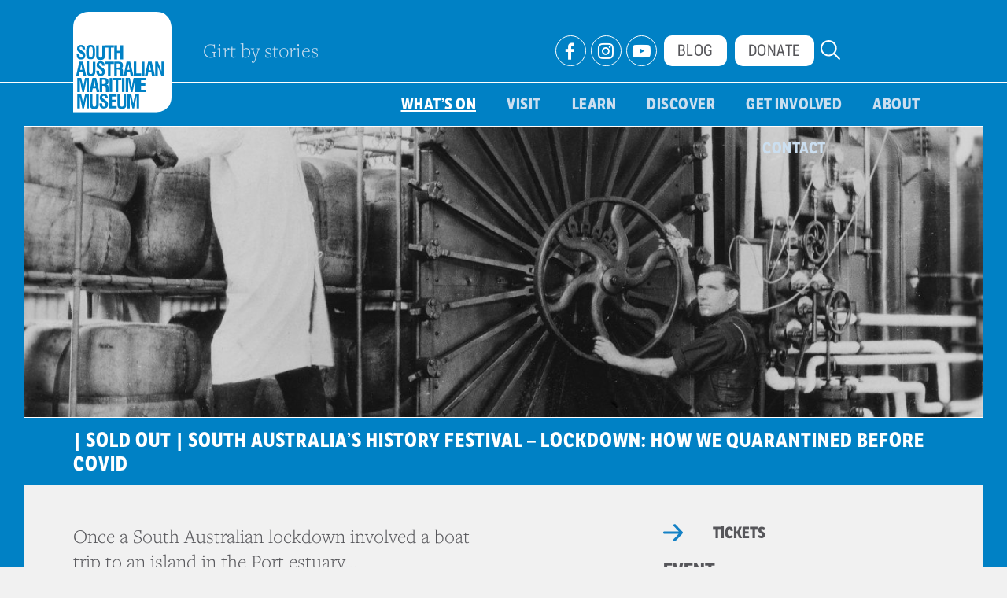

--- FILE ---
content_type: text/html; charset=UTF-8
request_url: https://maritime.history.sa.gov.au/events/south-australias-history-festival-lockdown-how-we-quarantined-before-covid/
body_size: 56780
content:

<!DOCTYPE html>
<html lang="en-AU">
  <head>
    <script src="https://cdn.userway.org/widget.js" data-account="0rSWFIFBea"></script>
    <meta charset="UTF-8">
    <meta name="viewport" content="width=device-width, initial-scale=1">
    <link rel="profile" href="http://gmpg.org/xfn/11">
    <script src="https://use.typekit.net/shs1yfe.js"></script>
    <script>try{Typekit.load({ async: true });}catch(e){}</script>
    <link rel="shortcut icon" type="image/png" href="https://maritime.history.sa.gov.au/wp-content/themes/history_sa_maritime/assets/images/favicon.png"/>
          <title>  | SOLD OUT | South Australia&#8217;s History Festival &#8211; Lockdown: How we quarantined before COVID | Maritime Museum</title>
              <meta property="og:description" content="Once a South Australian lockdown involved a boat trip to an island in the Port estuary&hellip; The Torrens Island Quarantine Station was built in 1879 to stop passengers bringing diseases such as smallpox into the colony. Today this remarkably intact site evokes experiences of passengers placed in quarantine from 1880s &#8211; 1960s. This fascinating, curator-led [&amp;hellip;]" />
        <meta property="og:image" content="https://maritime.history.sa.gov.au/wp-content/uploads/sites/3/2022/02/7075286-jpeg-scaled.jpg"/>    <meta property="og:type" content="website"/>
    <meta property="og:site_name" content="South Australian Maritime Museum"/>
    <meta property="og:url" content="https://maritime.history.sa.gov.au/events/south-australias-history-festival-lockdown-how-we-quarantined-before-covid/"/>

    
    <script>
      (function(i,s,o,g,r,a,m){i['GoogleAnalyticsObject']=r;i[r]=i[r]||function(){
      (i[r].q=i[r].q||[]).push(arguments)},i[r].l=1*new Date();a=s.createElement(o),
      m=s.getElementsByTagName(o)[0];a.async=1;a.src=g;m.parentNode.insertBefore(a,m)
      })(window,document,'script','https://www.google-analytics.com/analytics.js','ga');

      ga('create', 'UA-32583355-1', 'auto');
      ga('send', 'pageview');

    </script>

    <meta name='robots' content='max-image-preview:large' />
	<style>img:is([sizes="auto" i], [sizes^="auto," i]) { contain-intrinsic-size: 3000px 1500px }</style>
	<link rel='dns-prefetch' href='//maps.googleapis.com' />
<link rel='stylesheet' id='wp-block-library-css' href='https://maritime.history.sa.gov.au/wp-includes/css/dist/block-library/style.min.css?ver=6.8.2' type='text/css' media='all' />
<style id='classic-theme-styles-inline-css' type='text/css'>
/*! This file is auto-generated */
.wp-block-button__link{color:#fff;background-color:#32373c;border-radius:9999px;box-shadow:none;text-decoration:none;padding:calc(.667em + 2px) calc(1.333em + 2px);font-size:1.125em}.wp-block-file__button{background:#32373c;color:#fff;text-decoration:none}
</style>
<link rel='stylesheet' id='awsm-ead-public-css' href='https://maritime.history.sa.gov.au/wp-content/plugins/embed-any-document/css/embed-public.min.css?ver=2.7.7' type='text/css' media='all' />
<style id='global-styles-inline-css' type='text/css'>
:root{--wp--preset--aspect-ratio--square: 1;--wp--preset--aspect-ratio--4-3: 4/3;--wp--preset--aspect-ratio--3-4: 3/4;--wp--preset--aspect-ratio--3-2: 3/2;--wp--preset--aspect-ratio--2-3: 2/3;--wp--preset--aspect-ratio--16-9: 16/9;--wp--preset--aspect-ratio--9-16: 9/16;--wp--preset--color--black: #000000;--wp--preset--color--cyan-bluish-gray: #abb8c3;--wp--preset--color--white: #ffffff;--wp--preset--color--pale-pink: #f78da7;--wp--preset--color--vivid-red: #cf2e2e;--wp--preset--color--luminous-vivid-orange: #ff6900;--wp--preset--color--luminous-vivid-amber: #fcb900;--wp--preset--color--light-green-cyan: #7bdcb5;--wp--preset--color--vivid-green-cyan: #00d084;--wp--preset--color--pale-cyan-blue: #8ed1fc;--wp--preset--color--vivid-cyan-blue: #0693e3;--wp--preset--color--vivid-purple: #9b51e0;--wp--preset--gradient--vivid-cyan-blue-to-vivid-purple: linear-gradient(135deg,rgba(6,147,227,1) 0%,rgb(155,81,224) 100%);--wp--preset--gradient--light-green-cyan-to-vivid-green-cyan: linear-gradient(135deg,rgb(122,220,180) 0%,rgb(0,208,130) 100%);--wp--preset--gradient--luminous-vivid-amber-to-luminous-vivid-orange: linear-gradient(135deg,rgba(252,185,0,1) 0%,rgba(255,105,0,1) 100%);--wp--preset--gradient--luminous-vivid-orange-to-vivid-red: linear-gradient(135deg,rgba(255,105,0,1) 0%,rgb(207,46,46) 100%);--wp--preset--gradient--very-light-gray-to-cyan-bluish-gray: linear-gradient(135deg,rgb(238,238,238) 0%,rgb(169,184,195) 100%);--wp--preset--gradient--cool-to-warm-spectrum: linear-gradient(135deg,rgb(74,234,220) 0%,rgb(151,120,209) 20%,rgb(207,42,186) 40%,rgb(238,44,130) 60%,rgb(251,105,98) 80%,rgb(254,248,76) 100%);--wp--preset--gradient--blush-light-purple: linear-gradient(135deg,rgb(255,206,236) 0%,rgb(152,150,240) 100%);--wp--preset--gradient--blush-bordeaux: linear-gradient(135deg,rgb(254,205,165) 0%,rgb(254,45,45) 50%,rgb(107,0,62) 100%);--wp--preset--gradient--luminous-dusk: linear-gradient(135deg,rgb(255,203,112) 0%,rgb(199,81,192) 50%,rgb(65,88,208) 100%);--wp--preset--gradient--pale-ocean: linear-gradient(135deg,rgb(255,245,203) 0%,rgb(182,227,212) 50%,rgb(51,167,181) 100%);--wp--preset--gradient--electric-grass: linear-gradient(135deg,rgb(202,248,128) 0%,rgb(113,206,126) 100%);--wp--preset--gradient--midnight: linear-gradient(135deg,rgb(2,3,129) 0%,rgb(40,116,252) 100%);--wp--preset--font-size--small: 13px;--wp--preset--font-size--medium: 20px;--wp--preset--font-size--large: 36px;--wp--preset--font-size--x-large: 42px;--wp--preset--spacing--20: 0.44rem;--wp--preset--spacing--30: 0.67rem;--wp--preset--spacing--40: 1rem;--wp--preset--spacing--50: 1.5rem;--wp--preset--spacing--60: 2.25rem;--wp--preset--spacing--70: 3.38rem;--wp--preset--spacing--80: 5.06rem;--wp--preset--shadow--natural: 6px 6px 9px rgba(0, 0, 0, 0.2);--wp--preset--shadow--deep: 12px 12px 50px rgba(0, 0, 0, 0.4);--wp--preset--shadow--sharp: 6px 6px 0px rgba(0, 0, 0, 0.2);--wp--preset--shadow--outlined: 6px 6px 0px -3px rgba(255, 255, 255, 1), 6px 6px rgba(0, 0, 0, 1);--wp--preset--shadow--crisp: 6px 6px 0px rgba(0, 0, 0, 1);}:where(.is-layout-flex){gap: 0.5em;}:where(.is-layout-grid){gap: 0.5em;}body .is-layout-flex{display: flex;}.is-layout-flex{flex-wrap: wrap;align-items: center;}.is-layout-flex > :is(*, div){margin: 0;}body .is-layout-grid{display: grid;}.is-layout-grid > :is(*, div){margin: 0;}:where(.wp-block-columns.is-layout-flex){gap: 2em;}:where(.wp-block-columns.is-layout-grid){gap: 2em;}:where(.wp-block-post-template.is-layout-flex){gap: 1.25em;}:where(.wp-block-post-template.is-layout-grid){gap: 1.25em;}.has-black-color{color: var(--wp--preset--color--black) !important;}.has-cyan-bluish-gray-color{color: var(--wp--preset--color--cyan-bluish-gray) !important;}.has-white-color{color: var(--wp--preset--color--white) !important;}.has-pale-pink-color{color: var(--wp--preset--color--pale-pink) !important;}.has-vivid-red-color{color: var(--wp--preset--color--vivid-red) !important;}.has-luminous-vivid-orange-color{color: var(--wp--preset--color--luminous-vivid-orange) !important;}.has-luminous-vivid-amber-color{color: var(--wp--preset--color--luminous-vivid-amber) !important;}.has-light-green-cyan-color{color: var(--wp--preset--color--light-green-cyan) !important;}.has-vivid-green-cyan-color{color: var(--wp--preset--color--vivid-green-cyan) !important;}.has-pale-cyan-blue-color{color: var(--wp--preset--color--pale-cyan-blue) !important;}.has-vivid-cyan-blue-color{color: var(--wp--preset--color--vivid-cyan-blue) !important;}.has-vivid-purple-color{color: var(--wp--preset--color--vivid-purple) !important;}.has-black-background-color{background-color: var(--wp--preset--color--black) !important;}.has-cyan-bluish-gray-background-color{background-color: var(--wp--preset--color--cyan-bluish-gray) !important;}.has-white-background-color{background-color: var(--wp--preset--color--white) !important;}.has-pale-pink-background-color{background-color: var(--wp--preset--color--pale-pink) !important;}.has-vivid-red-background-color{background-color: var(--wp--preset--color--vivid-red) !important;}.has-luminous-vivid-orange-background-color{background-color: var(--wp--preset--color--luminous-vivid-orange) !important;}.has-luminous-vivid-amber-background-color{background-color: var(--wp--preset--color--luminous-vivid-amber) !important;}.has-light-green-cyan-background-color{background-color: var(--wp--preset--color--light-green-cyan) !important;}.has-vivid-green-cyan-background-color{background-color: var(--wp--preset--color--vivid-green-cyan) !important;}.has-pale-cyan-blue-background-color{background-color: var(--wp--preset--color--pale-cyan-blue) !important;}.has-vivid-cyan-blue-background-color{background-color: var(--wp--preset--color--vivid-cyan-blue) !important;}.has-vivid-purple-background-color{background-color: var(--wp--preset--color--vivid-purple) !important;}.has-black-border-color{border-color: var(--wp--preset--color--black) !important;}.has-cyan-bluish-gray-border-color{border-color: var(--wp--preset--color--cyan-bluish-gray) !important;}.has-white-border-color{border-color: var(--wp--preset--color--white) !important;}.has-pale-pink-border-color{border-color: var(--wp--preset--color--pale-pink) !important;}.has-vivid-red-border-color{border-color: var(--wp--preset--color--vivid-red) !important;}.has-luminous-vivid-orange-border-color{border-color: var(--wp--preset--color--luminous-vivid-orange) !important;}.has-luminous-vivid-amber-border-color{border-color: var(--wp--preset--color--luminous-vivid-amber) !important;}.has-light-green-cyan-border-color{border-color: var(--wp--preset--color--light-green-cyan) !important;}.has-vivid-green-cyan-border-color{border-color: var(--wp--preset--color--vivid-green-cyan) !important;}.has-pale-cyan-blue-border-color{border-color: var(--wp--preset--color--pale-cyan-blue) !important;}.has-vivid-cyan-blue-border-color{border-color: var(--wp--preset--color--vivid-cyan-blue) !important;}.has-vivid-purple-border-color{border-color: var(--wp--preset--color--vivid-purple) !important;}.has-vivid-cyan-blue-to-vivid-purple-gradient-background{background: var(--wp--preset--gradient--vivid-cyan-blue-to-vivid-purple) !important;}.has-light-green-cyan-to-vivid-green-cyan-gradient-background{background: var(--wp--preset--gradient--light-green-cyan-to-vivid-green-cyan) !important;}.has-luminous-vivid-amber-to-luminous-vivid-orange-gradient-background{background: var(--wp--preset--gradient--luminous-vivid-amber-to-luminous-vivid-orange) !important;}.has-luminous-vivid-orange-to-vivid-red-gradient-background{background: var(--wp--preset--gradient--luminous-vivid-orange-to-vivid-red) !important;}.has-very-light-gray-to-cyan-bluish-gray-gradient-background{background: var(--wp--preset--gradient--very-light-gray-to-cyan-bluish-gray) !important;}.has-cool-to-warm-spectrum-gradient-background{background: var(--wp--preset--gradient--cool-to-warm-spectrum) !important;}.has-blush-light-purple-gradient-background{background: var(--wp--preset--gradient--blush-light-purple) !important;}.has-blush-bordeaux-gradient-background{background: var(--wp--preset--gradient--blush-bordeaux) !important;}.has-luminous-dusk-gradient-background{background: var(--wp--preset--gradient--luminous-dusk) !important;}.has-pale-ocean-gradient-background{background: var(--wp--preset--gradient--pale-ocean) !important;}.has-electric-grass-gradient-background{background: var(--wp--preset--gradient--electric-grass) !important;}.has-midnight-gradient-background{background: var(--wp--preset--gradient--midnight) !important;}.has-small-font-size{font-size: var(--wp--preset--font-size--small) !important;}.has-medium-font-size{font-size: var(--wp--preset--font-size--medium) !important;}.has-large-font-size{font-size: var(--wp--preset--font-size--large) !important;}.has-x-large-font-size{font-size: var(--wp--preset--font-size--x-large) !important;}
:where(.wp-block-post-template.is-layout-flex){gap: 1.25em;}:where(.wp-block-post-template.is-layout-grid){gap: 1.25em;}
:where(.wp-block-columns.is-layout-flex){gap: 2em;}:where(.wp-block-columns.is-layout-grid){gap: 2em;}
:root :where(.wp-block-pullquote){font-size: 1.5em;line-height: 1.6;}
</style>
<link rel='stylesheet' id='modaal-css' href='https://maritime.history.sa.gov.au/wp-content/themes/history_sa_maritime/assets/css/modaal.css?ver=6.8.2' type='text/css' media='all' />
<link rel='stylesheet' id='bootstrap-css' href='https://maritime.history.sa.gov.au/wp-content/themes/history_sa_maritime/assets/css/bootstrap.min.css?ver=6.8.2' type='text/css' media='all' />
<link rel='stylesheet' id='bxslider-css' href='https://maritime.history.sa.gov.au/wp-content/themes/history_sa_maritime/assets/css/jquery.bxslider.min.css?ver=6.8.2' type='text/css' media='all' />
<link rel='stylesheet' id='fontawesome-css' href='https://maritime.history.sa.gov.au/wp-content/themes/history_sa_maritime/assets/css/font-awesome.min.css?ver=6.8.2' type='text/css' media='all' />
<link rel='stylesheet' id='style-css' href='https://maritime.history.sa.gov.au/wp-content/themes/history_sa_maritime/style.css?ver=6.8.2' type='text/css' media='all' />
<link rel='stylesheet' id='wp-pagenavi-css' href='https://maritime.history.sa.gov.au/wp-content/plugins/wp-pagenavi/pagenavi-css.css?ver=2.70' type='text/css' media='all' />
<script type="text/javascript" src="https://maritime.history.sa.gov.au/wp-includes/js/jquery/jquery.min.js?ver=3.7.1" id="jquery-core-js"></script>
<script type="text/javascript" src="https://maritime.history.sa.gov.au/wp-includes/js/jquery/jquery-migrate.min.js?ver=3.4.1" id="jquery-migrate-js"></script>
<script type="text/javascript" id="subscribe_form_script-js-extra">
/* <![CDATA[ */
var recaptchaAjax = {"ajaxurl":"https:\/\/maritime.history.sa.gov.au\/wp-admin\/admin-ajax.php"};
/* ]]> */
</script>
<script type="text/javascript" src="https://maritime.history.sa.gov.au/wp-content/plugins/htsa-subscribe-form/js/subscribe-form.js?ver=10:19:49" id="subscribe_form_script-js"></script>
<script type="text/javascript" src="https://maritime.history.sa.gov.au/wp-content/themes/history_sa_maritime/assets/js/bootstrap.min.js?ver=6.8.2" id="bootstrap-js-js"></script>
<script type="text/javascript" src="https://maritime.history.sa.gov.au/wp-content/themes/history_sa_maritime/assets/js/jquery.bxslider.chrome.min.js?ver=6.8.2" id="bxslider-js-js"></script>
<script type="text/javascript" src="https://maritime.history.sa.gov.au/wp-content/themes/history_sa_maritime/assets/js/modaal.js?ver=6.8.2" id="modaal-js-js"></script>
<script type="text/javascript" src="https://maritime.history.sa.gov.au/wp-content/themes/history_sa_maritime/assets/js/maritime.js?ver=6.8.2" id="maritime-js-js"></script>
<script type="text/javascript" src="https://maps.googleapis.com/maps/api/js?key=AIzaSyDduTYFiAacEtQC9KzmShwpgveM1uuH0Ug&amp;ver=6.8.2" id="googlemap-api-js"></script>
<script type="text/javascript" src="https://maritime.history.sa.gov.au/wp-content/themes/history_sa_maritime/assets/js/googlemap.js?ver=6.8.2" id="googlemap-js"></script>
<link rel="https://api.w.org/" href="https://maritime.history.sa.gov.au/wp-json/" /><link rel="EditURI" type="application/rsd+xml" title="RSD" href="https://maritime.history.sa.gov.au/xmlrpc.php?rsd" />
<meta name="generator" content="WordPress 6.8.2" />
<link rel="canonical" href="https://maritime.history.sa.gov.au/events/south-australias-history-festival-lockdown-how-we-quarantined-before-covid/" />
<link rel='shortlink' href='https://maritime.history.sa.gov.au/?p=2708' />
<link rel="alternate" title="oEmbed (JSON)" type="application/json+oembed" href="https://maritime.history.sa.gov.au/wp-json/oembed/1.0/embed?url=https%3A%2F%2Fmaritime.history.sa.gov.au%2Fevents%2Fsouth-australias-history-festival-lockdown-how-we-quarantined-before-covid%2F" />
<link rel="alternate" title="oEmbed (XML)" type="text/xml+oembed" href="https://maritime.history.sa.gov.au/wp-json/oembed/1.0/embed?url=https%3A%2F%2Fmaritime.history.sa.gov.au%2Fevents%2Fsouth-australias-history-festival-lockdown-how-we-quarantined-before-covid%2F&#038;format=xml" />
		<style type="text/css" id="wp-custom-css">
			.modaal-container {
  color: #fff !important;
  background: #000 !important;
  font-size: 25px !important;
}
.modaal-inner-wrapper{
	background-color: #000;
}

/* Subscribe Custom */
.gform_wrapper .gfield_error .gfield_label {
    color: #ffffff !important;
}
.gform_confirmation_message{
	font-size:24px;
	color:#fff;
}

.enews .subscribe-form {
    width: auto;
    margin: auto;
}		</style>
		  </head>
  <body class="wp-singular events-template-default single single-events postid-2708 wp-theme-history_sa_maritime" >
    
    
    <header>
      <div class="header-bg hidden-xs"></div>
      <div class="section-wrapper">
        <div class="container normal">
          <div class="row">
            <div class="col-xs-12 col-sm-5 col-md-5 col-lg-5">
              <a class="logo" href="https://maritime.history.sa.gov.au">
                <img src="https://maritime.history.sa.gov.au/wp-content/themes/history_sa_maritime/assets/images/HT_MaritimeLogo.svg" alt="South Australian Maritime Museum">
              </a>
              <p class="tagline">Girt by stories</p>
            </div>
            <div class="col-xs-12 col-sm-7 col-md-7 col-lg-7 hidden-xs">
              <div class="row">
                <div class="col-xs-12 sub-items">
                  <div class="social">
                    <div class="menu-social-container"><ul id="menu-social" class="menu"><li id="menu-item-374" class="facebook menu-item menu-item-type-custom menu-item-object-custom menu-item-374"><a target="_blank" href="https://www.facebook.com/SAMaritimeMuseum/">Facebook</a></li>
<li id="menu-item-376" class="instagram menu-item menu-item-type-custom menu-item-object-custom menu-item-376"><a target="_blank" href="https://www.instagram.com/samaritimemuseum/">Instagram</a></li>
<li id="menu-item-378" class="youtube menu-item menu-item-type-custom menu-item-object-custom menu-item-378"><a target="_blank" href="https://www.youtube.com/user/SAMaritimeMuseum">Youtube</a></li>
</ul></div>                  </div>
                  <div class="sub-menu">
                    <div class="menu-sub-container"><ul id="menu-sub" class="menu"><li id="menu-item-379" class="menu-item menu-item-type-post_type menu-item-object-page menu-item-379"><a href="https://maritime.history.sa.gov.au/blog/">Blog</a></li>
<li id="menu-item-847" class="menu-item menu-item-type-post_type menu-item-object-page menu-item-847"><a href="https://maritime.history.sa.gov.au/donate/">Donate</a></li>
</ul></div>                  </div>
                  <div class="toggle-search">
                    <button type="button" class="btn btn-info search" data-toggle="collapse" data-target="#search-form"><img src="https://maritime.history.sa.gov.au/wp-content/themes/history_sa_maritime/assets/images/search.svg"></button>
                  </div>
                </div>
              </div>
            </div>
            <div class="navbar navbar-inverse navbar-fixed-top hidden-sm hidden-md hidden-lg">
              <div class="container">
                <div class="toggle-search">
                  <button type="button" class="btn btn-info search" data-toggle="collapse" data-target="#search-form"><img src="https://maritime.history.sa.gov.au/wp-content/themes/history_sa_maritime/assets/images/search.svg"></button>
                </div>
                <div class="navbar-header">
                  <button type="button" class="navbar-toggle" data-toggle="collapse" data-target=".navbar-collapse">
                    <span class="icon-bar"></span>
                    <span class="icon-bar"></span>
                    <span class="icon-bar"></span>
                  </button>
                </div>
              </div>
            </div>
            <div class="collapse navbar-collapse hidden-sm hidden-md hidden-lg">
              <div class="menu-mobile-container"><ul id="menu-mobile" class="menu"><li id="menu-item-349" class="menu-item menu-item-type-post_type menu-item-object-page menu-item-has-children menu-item-349"><a href="https://maritime.history.sa.gov.au/what-is-on/">What’s on</a>
<ul class="sub-menu">
	<li id="menu-item-351" class="menu-item menu-item-type-taxonomy menu-item-object-event_categories current-events-ancestor current-menu-parent current-events-parent menu-item-351"><a href="https://maritime.history.sa.gov.au/whats-on/events/">Events</a></li>
	<li id="menu-item-352" class="menu-item menu-item-type-taxonomy menu-item-object-event_categories menu-item-352"><a href="https://maritime.history.sa.gov.au/whats-on/permanent-exhibitions/">Permanent Exhibitions</a></li>
	<li id="menu-item-353" class="menu-item menu-item-type-taxonomy menu-item-object-event_categories menu-item-353"><a href="https://maritime.history.sa.gov.au/whats-on/temporary-exhibitions/">Temporary Exhibitions</a></li>
	<li id="menu-item-3507" class="menu-item menu-item-type-post_type menu-item-object-page menu-item-3507"><a href="https://maritime.history.sa.gov.au/tours/">Tours</a></li>
	<li id="menu-item-350" class="menu-item menu-item-type-post_type menu-item-object-page menu-item-350"><a href="https://maritime.history.sa.gov.au/past-events-and-exhibitions/">Past Events and Exhibitions</a></li>
</ul>
</li>
<li id="menu-item-3155" class="menu-item menu-item-type-custom menu-item-object-custom menu-item-3155"><a target="_blank" href="https://education.history.sa.gov.au/">Learn</a></li>
<li id="menu-item-363" class="menu-item menu-item-type-custom menu-item-object-custom menu-item-has-children menu-item-363"><a href="/discover">Discover</a>
<ul class="sub-menu">
	<li id="menu-item-795" class="menu-item menu-item-type-post_type menu-item-object-page menu-item-795"><a href="https://maritime.history.sa.gov.au/research/">Research</a></li>
	<li id="menu-item-1831" class="menu-item menu-item-type-post_type menu-item-object-page menu-item-1831"><a href="https://maritime.history.sa.gov.au/collections/">Collections</a></li>
	<li id="menu-item-2754" class="menu-item menu-item-type-post_type menu-item-object-page menu-item-2754"><a href="https://maritime.history.sa.gov.au/discover/audiovideo/">Audio &#038; Video</a></li>
</ul>
</li>
<li id="menu-item-364" class="menu-item menu-item-type-post_type menu-item-object-page menu-item-has-children menu-item-364"><a href="https://maritime.history.sa.gov.au/get-involved/">Get involved</a>
<ul class="sub-menu">
	<li id="menu-item-992" class="menu-item menu-item-type-post_type menu-item-object-page menu-item-992"><a href="https://maritime.history.sa.gov.au/donate/">Financial Donations</a></li>
	<li id="menu-item-367" class="menu-item menu-item-type-post_type menu-item-object-page menu-item-367"><a href="https://maritime.history.sa.gov.au/get-involved/item-donations/">Item Donations</a></li>
	<li id="menu-item-2755" class="menu-item menu-item-type-post_type menu-item-object-page menu-item-2755"><a href="https://maritime.history.sa.gov.au/get-involved/become-a-member/">Become a Member</a></li>
	<li id="menu-item-365" class="menu-item menu-item-type-post_type menu-item-object-page menu-item-365"><a href="https://maritime.history.sa.gov.au/get-involved/become-a-volunteer/">Become a Volunteer</a></li>
	<li id="menu-item-991" class="menu-item menu-item-type-post_type menu-item-object-page menu-item-991"><a href="https://maritime.history.sa.gov.au/get-involved/employment/">Employment Opportunities</a></li>
</ul>
</li>
<li id="menu-item-368" class="menu-item menu-item-type-custom menu-item-object-custom menu-item-has-children menu-item-368"><a href="/about">About</a>
<ul class="sub-menu">
	<li id="menu-item-370" class="menu-item menu-item-type-post_type menu-item-object-page menu-item-370"><a href="https://maritime.history.sa.gov.au/about/vision-values/">Vision &#038; Values</a></li>
	<li id="menu-item-369" class="menu-item menu-item-type-post_type menu-item-object-page menu-item-369"><a href="https://maritime.history.sa.gov.au/about/people/">Strategic Leadership Group</a></li>
	<li id="menu-item-990" class="menu-item menu-item-type-post_type menu-item-object-page menu-item-990"><a href="https://maritime.history.sa.gov.au/sponsors/">Sponsors</a></li>
</ul>
</li>
<li id="menu-item-371" class="menu-item menu-item-type-post_type menu-item-object-page menu-item-371"><a href="https://maritime.history.sa.gov.au/blog/">Blog</a></li>
<li id="menu-item-372" class="menu-item menu-item-type-post_type menu-item-object-page menu-item-has-children menu-item-372"><a href="https://maritime.history.sa.gov.au/contact/">Contact</a>
<ul class="sub-menu">
	<li id="menu-item-835" class="menu-item menu-item-type-post_type menu-item-object-page menu-item-835"><a href="https://maritime.history.sa.gov.au/contact/faqs/">FAQs</a></li>
</ul>
</li>
<li id="menu-item-836" class="menu-item menu-item-type-post_type menu-item-object-page menu-item-836"><a href="https://maritime.history.sa.gov.au/donate/">Donate</a></li>
</ul></div>            </div>
          </div>
          <div class="row hidden-xs">
            <div class="col-xs-12 static">
              <div class="main-menu">
                <div class="menu-main-container"><ul id="menu-main" class="menu"><li id="menu-item-326" class="main-whats-on menu-item menu-item-type-post_type menu-item-object-page menu-item-has-children menu-item-326"><a href="https://maritime.history.sa.gov.au/what-is-on/">What’s on</a>
<ul class="sub-menu">
	<li id="menu-item-328" class="menu-item menu-item-type-taxonomy menu-item-object-event_categories current-events-ancestor current-menu-parent current-events-parent menu-item-328"><a href="https://maritime.history.sa.gov.au/whats-on/events/">Events</a></li>
	<li id="menu-item-329" class="menu-item menu-item-type-taxonomy menu-item-object-event_categories menu-item-329"><a href="https://maritime.history.sa.gov.au/whats-on/permanent-exhibitions/">Permanent Exhibitions</a></li>
	<li id="menu-item-330" class="menu-item menu-item-type-taxonomy menu-item-object-event_categories menu-item-330"><a href="https://maritime.history.sa.gov.au/whats-on/temporary-exhibitions/">Temporary Exhibitions</a></li>
	<li id="menu-item-327" class="menu-item menu-item-type-post_type menu-item-object-page menu-item-327"><a href="https://maritime.history.sa.gov.au/past-events-and-exhibitions/">Past Events and Exhibitions</a></li>
	<li id="menu-item-3509" class="menu-item menu-item-type-custom menu-item-object-custom menu-item-3509"><a href="https://maritime.history.sa.gov.au/whats-on/tours/">Tours</a></li>
</ul>
</li>
<li id="menu-item-2562" class="menu-item menu-item-type-post_type menu-item-object-page menu-item-2562"><a href="https://maritime.history.sa.gov.au/visit/">Visit</a></li>
<li id="menu-item-3154" class="menu-item menu-item-type-custom menu-item-object-custom menu-item-3154"><a target="_blank" href="https://education.history.sa.gov.au/">Learn</a></li>
<li id="menu-item-340" class="main-discover menu-item menu-item-type-custom menu-item-object-custom menu-item-has-children menu-item-340"><a href="/discover">Discover</a>
<ul class="sub-menu">
	<li id="menu-item-2766" class="menu-item menu-item-type-post_type menu-item-object-page menu-item-2766"><a href="https://maritime.history.sa.gov.au/collections/">Collections</a></li>
	<li id="menu-item-794" class="menu-item menu-item-type-post_type menu-item-object-page menu-item-794"><a href="https://maritime.history.sa.gov.au/research/">Research</a></li>
	<li id="menu-item-1321" class="menu-item menu-item-type-post_type menu-item-object-page menu-item-1321"><a href="https://maritime.history.sa.gov.au/discover/audiovideo/">Audio &#038; Video</a></li>
</ul>
</li>
<li id="menu-item-341" class="main-get-involved menu-item menu-item-type-post_type menu-item-object-page menu-item-has-children menu-item-341"><a href="https://maritime.history.sa.gov.au/get-involved/">Get involved</a>
<ul class="sub-menu">
	<li id="menu-item-960" class="menu-item menu-item-type-post_type menu-item-object-page menu-item-960"><a href="https://maritime.history.sa.gov.au/donate/">Financial Donations</a></li>
	<li id="menu-item-344" class="menu-item menu-item-type-post_type menu-item-object-page menu-item-344"><a href="https://maritime.history.sa.gov.au/get-involved/item-donations/">Item Donations</a></li>
	<li id="menu-item-1584" class="menu-item menu-item-type-post_type menu-item-object-page menu-item-1584"><a href="https://maritime.history.sa.gov.au/get-involved/become-a-member/">Become a Member</a></li>
	<li id="menu-item-342" class="menu-item menu-item-type-post_type menu-item-object-page menu-item-342"><a href="https://maritime.history.sa.gov.au/get-involved/become-a-volunteer/">Become a Volunteer</a></li>
	<li id="menu-item-510" class="menu-item menu-item-type-post_type menu-item-object-page menu-item-510"><a href="https://maritime.history.sa.gov.au/get-involved/employment/">Employment Opportunities</a></li>
</ul>
</li>
<li id="menu-item-345" class="main-about menu-item menu-item-type-custom menu-item-object-custom menu-item-has-children menu-item-345"><a href="/about">About</a>
<ul class="sub-menu">
	<li id="menu-item-347" class="menu-item menu-item-type-post_type menu-item-object-page menu-item-347"><a href="https://maritime.history.sa.gov.au/about/vision-values/">Vision &#038; Values</a></li>
	<li id="menu-item-346" class="menu-item menu-item-type-post_type menu-item-object-page menu-item-346"><a href="https://maritime.history.sa.gov.au/about/people/">Strategic Leadership Group</a></li>
	<li id="menu-item-790" class="menu-item menu-item-type-post_type menu-item-object-page menu-item-790"><a href="https://maritime.history.sa.gov.au/sponsors/">Sponsors</a></li>
</ul>
</li>
<li id="menu-item-348" class="main-contact menu-item menu-item-type-post_type menu-item-object-page menu-item-has-children menu-item-348"><a href="https://maritime.history.sa.gov.au/contact/">Contact</a>
<ul class="sub-menu">
	<li id="menu-item-778" class="menu-item menu-item-type-post_type menu-item-object-page menu-item-778"><a href="https://maritime.history.sa.gov.au/contact/faqs/">FAQs</a></li>
</ul>
</li>
</ul></div>              </div>
            </div>
          </div>
        </div>
      </div>

      <div class="container flick">
        <div class="row">
          <div class="col-xs-12">
            <h1><a href="https://maritime.history.sa.gov.au" rel="Home">South Australian Maritime Museum</a></h1>
            <div class="navbar navbar-inverse navbar-fixed-top">
              <div class="toggle-search">
                <button type="button" class="btn btn-info search" data-toggle="collapse" data-target="#search-form"><img src="https://maritime.history.sa.gov.au/wp-content/themes/history_sa_maritime/assets/images/search.svg"></button>
              </div>
              <div class="flick-navbar hidden-xs">
                <button type="button" class="navbar-toggle" data-toggle="collapse" data-target=".navbar-collapse">
                  <span class="icon-bar"></span>
                  <span class="icon-bar"></span>
                  <span class="icon-bar"></span>
                </button>
              </div>
              <div class="navbar-header hidden-sm hidden-md hidden-lg">
                <button type="button" class="navbar-toggle" data-toggle="collapse" data-target=".navbar-collapse">
                  <span class="icon-bar"></span>
                  <span class="icon-bar"></span>
                  <span class="icon-bar"></span>
                </button>
              </div>
            </div>
          </div>
        </div>
      </div>
    </header>


          <div class="featured_image">
      <img src="https://maritime.history.sa.gov.au/wp-content/uploads/sites/3/2022/02/7075286-jpeg-1320x400.jpg" alt="">
    </div>
      
  <div class="page-heading">
    <div class="container">
      <div class="row">
        <div class="col-xs-12">
                      <h1>| SOLD OUT | South Australia&#8217;s History Festival &#8211; Lockdown: How we quarantined before COVID</h1>
                    <!--div class="office-hours">
            <img class="icon" src="< ?php echo get_template_directory_uri();?>/assets/images/location-icon.svg" />
            < ?php dynamic_sidebar('sidebar-3');?>
          </div-->
        </div>
      </div>
    </div>
  </div>

  <div class="page-content">
    <div class="container">
      <div class="row">
        <div class="col-xs-12 col-sm-8 col-md-6">
                    <p>Once a South Australian lockdown involved a boat trip to an island in the Port estuary…</p>
<p>The Torrens Island Quarantine Station was built in 1879 to stop passengers bringing diseases such as smallpox into the colony. Today this remarkably intact site evokes experiences of passengers placed in quarantine from 1880s &#8211; 1960s. This fascinating, curator-led tour — your only way of accessing the site—explores the bathing blocks, boiler house, disinfection block and autoclave, morgue and isolation hospital.</p>
<p><strong>What:</strong> Guided Tour of the Torrens Island Quarantine Station<br />
<strong>Where:</strong> Torrens Island Quarantine Station (meet at the AGL Power Station boom gate)<br />
<strong>Dates:</strong></p>
<p>Friday 6 May &#8211; 11 am<br />
Sunday 8 May &#8211; 11 am<br />
Friday 13 May &#8211; 11 am<br />
Sunday 15 May &#8211; 11 am</p>
<p><strong>Cost:</strong> $30 pp (ticket price includes entry to the SA Maritime Museum)<br />
<strong>Requirements:</strong> Closed-toe shoes are required due to uneven terrain and travel to Torrens Island is by own vehicles. The total tour length is approximately  1.5 hours plus travel time.</p>

          
                      <div class="sidebar hidden-sm hidden-md hidden-lg">
              <div class="arrow-wrapper">
                <a target="_blank" onclick="ga('send', 'event', 'Event booking', 'click', 'External link to event booking');" href="https://www.trybooking.com/BXJES" title="Tickets"><img class="arrow" src="https://maritime.history.sa.gov.au/wp-content/themes/history_sa_maritime/assets/images/arrow-blue.svg">Tickets</a>
              </div>
            </div>
          
                    <div class="event-gallery">
          <h2 class="section-heading">Gallery</h2>
                                    <div class="item first">
                <a href="https://maritime.history.sa.gov.au/wp-content/uploads/sites/3/2022/02/20210819_152138-1-scaled.jpg" class="wplightbox" data-group="gallery" title="">
                  <img src="https://maritime.history.sa.gov.au/wp-content/uploads/sites/3/2022/02/20210819_152138-1-645x430.jpg" alt=""> 
                </a>
              </div>
                      
          </div>
          
        </div>
        <div class="col-xs-12 col-sm-4 col-md-offset-2 sidebar">

                      <div class="arrow-wrapper hidden-xs">
              <a target="_blank" onclick="ga('send', 'event', 'Event booking', 'click', 'External link to event booking');" href="https://www.trybooking.com/BXJES" title="Tickets"><img class="arrow" src="https://maritime.history.sa.gov.au/wp-content/themes/history_sa_maritime/assets/images/arrow-blue.svg">Tickets</a>
            </div>
          
                      
                        <h3 class="main_cat">Event</h3>
            <p class="date small no-margin">06 - 15 May 2022</p>
            <p class="date small">11 am</p>                          <h3>Where</h3>
              <p class="small">Torrens Island Quarantine Station Jetty, Torrens Island SA, Australia</p>
            
          
          <ul class="social share">
    <li><a class="facebook" href="http://www.facebook.com/sharer.php?u=https://maritime.history.sa.gov.au/events/south-australias-history-festival-lockdown-how-we-quarantined-before-covid/&amp;t=| SOLD OUT | South Australia&#8217;s History Festival &#8211; Lockdown: How we quarantined before COVID" title="Share this on Facebook"><span class="screen-reader-text">Facebook</span></a></li>
    <li><a class="twitter" href="http://twitter.com/home?status=| SOLD OUT | South Australia&#8217;s History Festival &#8211; Lockdown: How we quarantined before COVID https://maritime.history.sa.gov.au/events/south-australias-history-festival-lockdown-how-we-quarantined-before-covid/" title="Share this on Twitter"><span class="screen-reader-text">Twitter</span></a></li>
</ul>
<script>
	jQuery(document).ready(function($) {
	var social_link = $('.social.share a');
    social_link.live('click', function(){
        newwindow=window.open($(this).attr('href'),'','height=300,width=500');
        if (window.focus) {newwindow.focus()}
        return false;
    });
});
</script>
                    <div class="tags">
            <ul>
                              <li>
                  <a href="https://maritime.history.sa.gov.au/blog/tag/history/">
                    history                  </a>
                </li>
                              <li>
                  <a href="https://maritime.history.sa.gov.au/blog/tag/museum/">
                    museum                  </a>
                </li>
                              <li>
                  <a href="https://maritime.history.sa.gov.au/blog/tag/quarantine/">
                    Quarantine                  </a>
                </li>
                              <li>
                  <a href="https://maritime.history.sa.gov.au/blog/tag/torrens-island/">
                    Torrens Island                  </a>
                </li>
                          </ul>
          </div>
                  </div>
      </div>
    </div>
  </div>



  <div class="plan-your-visit">
    <div class="container">
      <div class="row">
        <div class="col-xs-12">
          <h2>Don't miss out!</h2>
          <a target="_blank" onclick="ga('send', 'event', 'Event booking', 'click', 'External link to event booking');" class="button inverse" href="https://www.trybooking.com/BXJES" title="Tickets">
            Tickets          </a>
        </div>
      </div>
    </div>
  </div>

          <div class="related-events">
      <div class="container">
        <div class="row">
          <div class="col-xs-12">
            <h2 class="row-heading inline">Similar Events</h2>
            <div class="show-all"><a href="https://maritime.history.sa.gov.au/whats-on/events/" title="Go to Event category archive"><img src="https://maritime.history.sa.gov.au/wp-content/themes/history_sa_maritime/assets/images/arrow-lightgrey.svg">Show all</a></div>
          </div>
        </div>
        <div class="row">
                        <div class="whats-on box col-xs-12 col-sm-4 post-3311 events type-events status-publish hentry event_categories-events event_categories-tours">
      <a class="readmore img-zoom" href="https://maritime.history.sa.gov.au/events/free-guided-tours/">
                  <img src="https://maritime.history.sa.gov.au/wp-content/uploads/sites/3/2023/07/DSC_4200a-scaled-e1739773025941-500x400.jpg" alt="">
      <div class="inner">
        <h2>Free Guided Museum Tours</h2>
                <div class="date">
          01 January - 31 December 2026        </div>
        <div class="arrow-wrapper"><img class="arrow" src="https://maritime.history.sa.gov.au/wp-content/themes/history_sa_maritime/assets/images/arrow-blue.svg">Read More</div>
      </div>
      </a>
    </div>
                            <div class="whats-on box col-xs-12 col-sm-4 post-3913 events type-events status-publish hentry event_categories-events event_categories-tours">
      <a class="readmore img-zoom" href="https://maritime.history.sa.gov.au/events/portside-lighthouse-museum-discovery-tour/">
                  <img src="https://maritime.history.sa.gov.au/wp-content/uploads/sites/3/2024/07/dji_fly_20250604_163330_30_1749020679231_photo_optimized-1-500x400.jpeg" alt="">
      <div class="inner">
        <h2>Portside Lighthouse &amp; Museum Discovery Tour</h2>
                <div class="date">
          01 January - 31 December 2026        </div>
        <div class="arrow-wrapper"><img class="arrow" src="https://maritime.history.sa.gov.au/wp-content/themes/history_sa_maritime/assets/images/arrow-blue.svg">Read More</div>
      </div>
      </a>
    </div>
                            <div class="whats-on box col-xs-12 col-sm-4 post-2309 events type-events status-publish hentry event_categories-events event_themes-family-friendly event_themes-school-holidays">
      <a class="readmore img-zoom" href="https://maritime.history.sa.gov.au/events/museums-in-the-port/">
      <div class="sticker"><p>Family Pick</p></div>            <img src="https://maritime.history.sa.gov.au/wp-content/uploads/sites/3/2021/01/Untitled-design-3-500x400.png" alt="">
      <div class="inner">
        <h2>Museums in the Port &#8211; Special Offer</h2>
                <div class="date">
          01 September 2025 - 31 December 2026        </div>
        <div class="arrow-wrapper"><img class="arrow" src="https://maritime.history.sa.gov.au/wp-content/themes/history_sa_maritime/assets/images/arrow-blue.svg">Read More</div>
      </div>
      </a>
    </div>
                  
        </div>
      </div>
    </div>
    
  <script>
  jQuery(window).on("load", function() {
    var maxHeight = 0;
    jQuery('.whats-on.box .inner').each(function() {
      maxHeight = maxHeight > jQuery(this).height() ? maxHeight : jQuery(this).height();
    });

    jQuery('.whats-on.box .inner').each(function() {
      jQuery(this).height(maxHeight);
    });
  });

  jQuery(document).ready(function($){
    $(window).resize(function(){
      var maxHeight = 0;

      $('.whats-on.box .inner').each(function() {
        $(this).css('height','');
      });

      $('.whats-on.box .inner').each(function() {
        maxHeight = maxHeight > $(this).height() ? maxHeight : $(this).height();
      });

      $('.whats-on.box .inner').each(function() {
        $(this).height(maxHeight);
      });
    });

  });
  </script>



<script>
  jQuery(document).ready(function($){
    $('.single-resources .page-content .entry-content a').on('click', function() {
      ga('send', 'event', 'Resource download', 'download', 'Resource download');
    });
  });
</script>


  <div class="sub-footer">
    <div class="container">
      <div class="row">
        <div class="col-xs-12">
          <a class="logo" href="https://maritime.history.sa.gov.au">
            <img src="https://maritime.history.sa.gov.au/wp-content/themes/history_sa_maritime/assets/images/HT_MaritimeLogo.svg" alt="South Australian Maritime Museum">
          </a>
          <div class="office-hours">
            <img class="icon" src="https://maritime.history.sa.gov.au/wp-content/themes/history_sa_maritime/assets/images/location-icon-white.svg" />
            <h2>126 Lipson Street, Port Adelaide, 5015</h2>			<div class="textwidget"><p>Daily 10am — 5pm (Closed Christmas Day)</p>
</div>
		          </div>
        </div>
        <!--div class="col-sm-12 col-md-3">
          <span class="btn-info">Free entry</span>
        </div-->
      </div>
      <div class="row">
        <div class="col-xs-12">
          <div class="separator"></div>
        </div>
      </div>
      <div class="row">
        <div class="col-xs-12 col-sm-12 col-md-8 ig-feed"><h2>What&#8217;s happening at @Samaritimemuseum</h2></div>
        <div  class="col-xs-12 col-md-4 col-lg-4">

                                                          <ul class="page-links">
                                      <li>
                      <a href="https://maritime.history.sa.gov.au/visit/">
                        <img src="https://maritime.history.sa.gov.au/wp-content/themes/history_sa_maritime/assets/images/arrow-white.svg" alt="arrow">
                        Visit                      </a>
                    </li>
                                      <li>
                      <a href="https://maritime.history.sa.gov.au/what-is-on/">
                        <img src="https://maritime.history.sa.gov.au/wp-content/themes/history_sa_maritime/assets/images/arrow-white.svg" alt="arrow">
                        What&#8217;s on                      </a>
                    </li>
                                    </ul>
                                        
          <div class="donate">
            <p>Help us do more</p>
            <a class="read-more" href="https://maritime.history.sa.gov.au/donate">Donate</a>
          </div>

          <div class="social">
            <div class="menu-social-container"><ul id="menu-social-1" class="menu"><li class="facebook menu-item menu-item-type-custom menu-item-object-custom menu-item-374"><a target="_blank" href="https://www.facebook.com/SAMaritimeMuseum/">Facebook</a></li>
<li class="instagram menu-item menu-item-type-custom menu-item-object-custom menu-item-376"><a target="_blank" href="https://www.instagram.com/samaritimemuseum/">Instagram</a></li>
<li class="youtube menu-item menu-item-type-custom menu-item-object-custom menu-item-378"><a target="_blank" href="https://www.youtube.com/user/SAMaritimeMuseum">Youtube</a></li>
</ul></div>          </div>
        </div>
      </div>
    </div>
  </div>

  <footer>
    <div class="container">
      <div class="row">
        <div class="col-xs-12 footer-logos">
          			<div class="textwidget"><p><a title="Government of South Australia" href="https://www.sa.gov.au/" target="_blank" rel="noopener"><img decoding="async" class="gsa" src="/wp-content/themes/history_sa_museum/assets/images/gsa-logo.png" alt="Government of South Australia" /></a><a title="History Trust of South Australia" href="https://www.history.sa.gov.au/" target="_blank" rel="noopener"><img decoding="async" class="gsa" src="/wp-content/themes/history_sa_museum/assets/images/history-sa-logo.svg" alt="History Trust of South Australia" /></a><a title="Migration Museum" href="https://migration.history.sa.gov.au/" target="_blank" rel="noopener"><img decoding="async" src="/wp-content/themes/history_sa_museum/assets/images/HT_MigrationLogo.svg" alt="Migration Museum" /></a><a title="National Motor Museum" href="https://motor.history.sa.gov.au/" target="_blank" rel="noopener"><img decoding="async" src="/wp-content/themes/history_sa_museum/assets/images/HT_MotorLogo.svg" alt="National Motor Museum" /></a><a title="South Australian Maritime Museum" href="https://maritime.history.sa.gov.au/" target="_blank" rel="noopener"><img decoding="async" class="ms" src="/wp-content/themes/history_sa_museum/assets/images/HT_MaritimeLogo.svg" alt="South Australian Maritime Museum" /></a><a title="The Centre of Democracy" href="https://www.centreofdemocracy.sa.gov.au/" target="_blank" rel="noopener"><br />
<img decoding="async" src="/wp-content/themes/history_sa_museum/assets/images/HT_CODLogo.svg" alt="The Centre of Democracy" /></a><a title="Bay to Birdwood" href="https://baytobirdwood.history.sa.gov.au/" target="_blank" rel="noopener"><br />
<img decoding="async" src="/wp-content/themes/history_sa_museum/assets/images/btb-raa-logo-200.png" alt="Bay to Birdwood" /></a><a title="History Festival" href="https://festival.history.sa.gov.au/" target="_blank" rel="noopener"><br />
<img decoding="async" src="/wp-content/themes/history_sa_museum/assets/images/HT_History_Festival.png" alt="History Festival" /></a></p>
</div>
		        </div>
      </div>
      <div class="row">
        <div class="col-sm-12 col-sm-12 col-md-7 col-lg-7">
          <div class="heading">
            The History Trust of South Australia is an agency of the Government of South Australia
          </div>
        </div>
        <div class="col-sm-12 col-sm-12 col-md-5 col-lg-5 disclaimer">
          <div class="footer-menu">
            <div class="menu-footer-links-container"><ul id="menu-footer-links" class="menu"><li id="menu-item-324" class="menu-item menu-item-type-post_type menu-item-object-page menu-item-324"><a href="https://maritime.history.sa.gov.au/disclaimer/">Disclaimer</a></li>
<li id="menu-item-325" class="menu-item menu-item-type-post_type menu-item-object-page menu-item-325"><a href="https://maritime.history.sa.gov.au/privacy/">Privacy</a></li>
<li id="menu-item-323" class="menu-item menu-item-type-post_type menu-item-object-page menu-item-323"><a href="https://maritime.history.sa.gov.au/accessibility/">Accessibility</a></li>
</ul></div>          </div>
          <a href="https://creativecommons.org/licenses/by/4.0/" target="_blank" title="Read more about Creative Commons"><img class="a-icons" alt="accessibility info" src="https://maritime.history.sa.gov.au/wp-content/themes/history_sa_maritime/assets/images/ai-cc.png" /></a>
          <a href="https://creativecommons.org/licenses/by/4.0/" target="_blank" title="Read more about Creative Commons"><img class="a-icons" alt="accessibility info" src="https://maritime.history.sa.gov.au/wp-content/themes/history_sa_maritime/assets/images/ai-2.png" /></a>
          <a href="https://creativecommons.org/licenses/by/4.0/" target="_blank" title="Read more about Creative Commons"><img class="a-icons" alt="accessibility info" src="https://maritime.history.sa.gov.au/wp-content/themes/history_sa_maritime/assets/images/ai-3.png" /></a>
        </div>
      </div>
    </div>
  </footer>

  <div class="fullscreen-overflow search">
    <div class="flick-header">
      <div class="container">
        <div class="row">
          <div class="col-xs-12">
            <h2><a href="https://maritime.history.sa.gov.au">South Australian Maritime Museum</a></h2>
            <div class="toggle-search">
              <button type="button" class="btn btn-info search" data-toggle="collapse" data-target="#search-form"><img src="https://maritime.history.sa.gov.au/wp-content/themes/history_sa_maritime/assets/images/cross.svg"></button>
            </div>
          </div>
        </div>
      </div>
    </div>
    <div class="overflow-content">
      <div class="container">
        <div class="row">
          <div class="col-xs-12">
            <div id="search-form">
              <h3>Enter your search term</h3>
              <form role="search" method="get" class="search-form" action="https://maritime.history.sa.gov.au/">
  <label>
    <input type="search" class="search-field" value="" name="s" title="Search for:" />
  </label>
  <input type="submit" class="search-submit" value="Search" />
</form>
            </div>
          </div>
        </div>
      </div>
    </div>
  </div>

  <div class="fullscreen-overflow menu">
    <div class="flick-header">
      <div class="container">
        <div class="row">
          <div class="col-xs-12">
            <h2><a href="https://maritime.history.sa.gov.au">South Australian Maritime Museum</a></h2>
            <!--div class="sub-menu">< ?php wp_nav_menu( array( 'theme_location' => 'sub' ) ); ?></div-->
            <div class="flick-navbar">
              <button type="button" class="navbar-toggle"><img src="https://maritime.history.sa.gov.au/wp-content/themes/history_sa_maritime/assets/images/cross-white.svg"></button>
            </div>
          </div>
        </div>
      </div>
    </div>
    <div class="overflow-content">
      <div class="container">
        <div class="row">
          <div class="hidden-xs col-sm-12">
            <div class="main-menu">
              <div class="menu-main-container"><ul id="menu-main-1" class="menu"><li class="main-whats-on menu-item menu-item-type-post_type menu-item-object-page menu-item-has-children menu-item-326"><a href="https://maritime.history.sa.gov.au/what-is-on/">What’s on</a>
<ul class="sub-menu">
	<li class="menu-item menu-item-type-taxonomy menu-item-object-event_categories current-events-ancestor current-menu-parent current-events-parent menu-item-328"><a href="https://maritime.history.sa.gov.au/whats-on/events/">Events</a></li>
	<li class="menu-item menu-item-type-taxonomy menu-item-object-event_categories menu-item-329"><a href="https://maritime.history.sa.gov.au/whats-on/permanent-exhibitions/">Permanent Exhibitions</a></li>
	<li class="menu-item menu-item-type-taxonomy menu-item-object-event_categories menu-item-330"><a href="https://maritime.history.sa.gov.au/whats-on/temporary-exhibitions/">Temporary Exhibitions</a></li>
	<li class="menu-item menu-item-type-post_type menu-item-object-page menu-item-327"><a href="https://maritime.history.sa.gov.au/past-events-and-exhibitions/">Past Events and Exhibitions</a></li>
	<li class="menu-item menu-item-type-custom menu-item-object-custom menu-item-3509"><a href="https://maritime.history.sa.gov.au/whats-on/tours/">Tours</a></li>
</ul>
</li>
<li class="menu-item menu-item-type-post_type menu-item-object-page menu-item-2562"><a href="https://maritime.history.sa.gov.au/visit/">Visit</a></li>
<li class="menu-item menu-item-type-custom menu-item-object-custom menu-item-3154"><a target="_blank" href="https://education.history.sa.gov.au/">Learn</a></li>
<li class="main-discover menu-item menu-item-type-custom menu-item-object-custom menu-item-has-children menu-item-340"><a href="/discover">Discover</a>
<ul class="sub-menu">
	<li class="menu-item menu-item-type-post_type menu-item-object-page menu-item-2766"><a href="https://maritime.history.sa.gov.au/collections/">Collections</a></li>
	<li class="menu-item menu-item-type-post_type menu-item-object-page menu-item-794"><a href="https://maritime.history.sa.gov.au/research/">Research</a></li>
	<li class="menu-item menu-item-type-post_type menu-item-object-page menu-item-1321"><a href="https://maritime.history.sa.gov.au/discover/audiovideo/">Audio &#038; Video</a></li>
</ul>
</li>
<li class="main-get-involved menu-item menu-item-type-post_type menu-item-object-page menu-item-has-children menu-item-341"><a href="https://maritime.history.sa.gov.au/get-involved/">Get involved</a>
<ul class="sub-menu">
	<li class="menu-item menu-item-type-post_type menu-item-object-page menu-item-960"><a href="https://maritime.history.sa.gov.au/donate/">Financial Donations</a></li>
	<li class="menu-item menu-item-type-post_type menu-item-object-page menu-item-344"><a href="https://maritime.history.sa.gov.au/get-involved/item-donations/">Item Donations</a></li>
	<li class="menu-item menu-item-type-post_type menu-item-object-page menu-item-1584"><a href="https://maritime.history.sa.gov.au/get-involved/become-a-member/">Become a Member</a></li>
	<li class="menu-item menu-item-type-post_type menu-item-object-page menu-item-342"><a href="https://maritime.history.sa.gov.au/get-involved/become-a-volunteer/">Become a Volunteer</a></li>
	<li class="menu-item menu-item-type-post_type menu-item-object-page menu-item-510"><a href="https://maritime.history.sa.gov.au/get-involved/employment/">Employment Opportunities</a></li>
</ul>
</li>
<li class="main-about menu-item menu-item-type-custom menu-item-object-custom menu-item-has-children menu-item-345"><a href="/about">About</a>
<ul class="sub-menu">
	<li class="menu-item menu-item-type-post_type menu-item-object-page menu-item-347"><a href="https://maritime.history.sa.gov.au/about/vision-values/">Vision &#038; Values</a></li>
	<li class="menu-item menu-item-type-post_type menu-item-object-page menu-item-346"><a href="https://maritime.history.sa.gov.au/about/people/">Strategic Leadership Group</a></li>
	<li class="menu-item menu-item-type-post_type menu-item-object-page menu-item-790"><a href="https://maritime.history.sa.gov.au/sponsors/">Sponsors</a></li>
</ul>
</li>
<li class="main-contact menu-item menu-item-type-post_type menu-item-object-page menu-item-has-children menu-item-348"><a href="https://maritime.history.sa.gov.au/contact/">Contact</a>
<ul class="sub-menu">
	<li class="menu-item menu-item-type-post_type menu-item-object-page menu-item-778"><a href="https://maritime.history.sa.gov.au/contact/faqs/">FAQs</a></li>
</ul>
</li>
</ul></div>            </div>
          </div>
        </div>
      </div>
    </div>
  </div>
  <script type="speculationrules">
{"prefetch":[{"source":"document","where":{"and":[{"href_matches":"\/*"},{"not":{"href_matches":["\/wp-*.php","\/wp-admin\/*","\/wp-content\/uploads\/sites\/3\/*","\/wp-content\/*","\/wp-content\/plugins\/*","\/wp-content\/themes\/history_sa_maritime\/*","\/*\\?(.+)"]}},{"not":{"selector_matches":"a[rel~=\"nofollow\"]"}},{"not":{"selector_matches":".no-prefetch, .no-prefetch a"}}]},"eagerness":"conservative"}]}
</script>
<script type="text/javascript" src="https://maritime.history.sa.gov.au/wp-content/plugins/embed-any-document/js/pdfobject.min.js?ver=2.7.7" id="awsm-ead-pdf-object-js"></script>
<script type="text/javascript" id="awsm-ead-public-js-extra">
/* <![CDATA[ */
var eadPublic = [];
/* ]]> */
</script>
<script type="text/javascript" src="https://maritime.history.sa.gov.au/wp-content/plugins/embed-any-document/js/embed-public.min.js?ver=2.7.7" id="awsm-ead-public-js"></script>
  </body>
</html>


--- FILE ---
content_type: text/css
request_url: https://maritime.history.sa.gov.au/wp-content/themes/history_sa_maritime/style.css?ver=6.8.2
body_size: 16063
content:
/*
Theme Name: History SA : Maritime Museum
Author: Freerange Future
Author URI: https://wordpress.org/
Version: 1.0
Text Domain: historysamaritime
*/

body{
  font-family: "freight-text-pro",serif;
  font-style: normal;
  font-weight: 300;
  background: #f1f1f1;
  margin-top: 160px;
  border: 30px solid #0081c5;
  border-top: 0;
}

body.fixed{
  overflow: hidden;
}

header {
  padding: 15px 0 0;
  background: #0081c5;
  position: fixed;
  z-index: 9999;
  width: 100%;
  top: 0;
  left: 0;
  height: 160px;
}

header .normal, header .header-bg {
  transition: transform 420ms cubic-bezier(.165,.84,.44,1),opacity .1s ease-in;
  -webkit-transition: transform 420ms cubic-bezier(.165,.84,.44,1),opacity .1s ease-in;
  -ms-transition: transform 420ms cubic-bezier(.165,.84,.44,1),opacity .1s ease-in;
}

header .flick {
  transition: transform 420ms cubic-bezier(.165,.84,.44,1),opacity .1s ease-in;
  transform: translate3d(0,-203px,0);
  -webkit-transition: transform 420ms cubic-bezier(.165,.84,.44,1),opacity .1s ease-in;
  -ms-transition: transform 420ms cubic-bezier(.165,.84,.44,1),opacity .1s ease-in;
  -webkit-transform: translate3d(0,-203px,0);
  -ms-transform: translate3d(0,-203px,0);
  display: none\9;
}

header.sticky .normal, header.sticky .header-bg {
  transform: translate3d(0,-148px,0);
  -webkit-transform: translate3d(0,-148px,0);
  -ms-transform: translate3d(0,-148px,0);
  display: none\9;
}

header.sticky {
  height: 55px;
  border-bottom: 1px solid #fff;
  padding-top: 9px;
}

header.sticky .flick{
  transform: translate3d(0,-148px,0);
  -webkit-transform: translate3d(0,-148px,0);
  -ms-transform: translate3d(0,-148px,0);
  padding-top: 4px;
  display: block\9;
  padding-top: 0\9;
}

.flick h1, .flick-header h2{
  text-transform: uppercase;
  font-family: "lft-etica-condensed",sans-serif;
  font-style: normal;
  font-weight: 700;
  font-size: 30px;
  line-height: 35px;
  margin: 0;
}

.flick{
  display: none;
}

.sticky .flick{
  display: block;
}

.flick-header h2{
  margin-top: 10px;
  float: left;
}

.flick h1 a, .flick h1 a:hover{
  text-decoration: none;
  color: #fff;
}

.flick-header h2 a, .flick-header h2 a:hover{
  text-decoration: none;
  color: #0081c5;
}

.flick .navbar{
  position: absolute;
  right: 5px;
  top: -5px;
}

.flick .toggle-search{
  top: -12px;
  margin-right: 10px;
}

.flick .flick-navbar{
  display: inline-block;
}

.flick .navbar-toggle{
  background: transparent;
  border: 0;
  height: 40px;
  padding: 3px 10px;
}

.flick .navbar-toggle:focus, .flick-navbar button:focus{
  outline: none;
}

.flick .navbar-toggle .icon-bar{
  display: block;
  width: 32px;
  height: 3px;
  border-radius: 10px;
  background-color: #fff;
  margin: 5px 0;
}

.flick-header{
  height: 55px;
  background: #fff;
  border-bottom: 1px solid #fff;
}

.menu .flick-header{
  background: #0088ce;
  border-bottom: 1px solid #fff;
}

.menu .flick-header h2 a{
  color: #fff;
}

.fullscreen-overflow{
  position: fixed;
  top: 0;
  left: 0;
  right: 0;
  bottom: 0;
  z-index: 10;
  display: none;
  overflow: hidden;
  background: #0088ce;
  z-index: 9999;
}

.fullscreen-overflow.open{
  opacity: 1;
  overflow-y: auto;
  display: block;
}

.fullscreen-overflow.search .toggle-search, .fullscreen-overflow.menu .flick-navbar{
  position: absolute;
  right: 30px;
  top: 15px;
}

.fullscreen-overflow.search .overflow-content .col-xs-12{
  height: 75vh;
}

.fullscreen-overflow.search .overflow-content #search-form{
  position: absolute;
  top: 50%;
  left: 0;
  right: 0;
  text-align: center;
  max-width: 465px;
  margin: 0 auto;
  text-align: left;
}

.fullscreen-overflow.search .overflow-content #search-form h3{
  font-family: "lft-etica-condensed",sans-serif;
  font-style: normal;
  font-weight: 700;
  font-size: 30px;
  line-height: 35px;
  margin: 0 0 20px;
  color: #fff;
  letter-spacing: 1px;
}

.fullscreen-overflow.search .overflow-content #search-form input[type="search"]{
  border: 3px solid #fff;
  background: transparent;
  width: 380px;
  padding: 10px;
  margin-right: 10px;
  font-size: 25px;
  letter-spacing: 1px;
  color: #fff;
}

.fullscreen-overflow.search .overflow-content #search-form input[type="submit"]{
  border: 0;
  background: url('../history_sa_museum/assets/images/arrow-white.svg') no-repeat;
  background-size: 35px;
  text-indent: -9999px;
  width: 45px;
  height: 35px;
  transition: transform .2s ease-in-out;
  -webkit-transition: transform .2s ease-in-out;
  -moz-transition: transform .2s ease-in-out;
}

.fullscreen-overflow.search .overflow-content #search-form input[type="submit"]:hover{
  transform: translate3d(10px, 0px, 0px);
  -webkit-transition: transform .2s ease-in-out;
  -moz-transition: transform .2s ease-in-out;
}

.fullscreen-overflow.search .overflow-content #search-form input[type="submit"]:focus,
.fullscreen-overflow.search .overflow-content #search-form input[type="search"]:focus{
  outline: none;
}

.fullscreen-overflow .main-menu{
  margin: 50px 0 0 -15px;
  width: 100%;
}

.fullscreen-overflow ul.menu li a{
  color: #fff;
}

.fullscreen-overflow .main-menu ul li{
  border-left: 0;
  margin: 0;
  position: relative;
  width: 14.9%;
  font-size: 23px;
  line-height: 27px;
}

.fullscreen-overflow .main-menu ul li:first-child{
  margin-left: 0;
}

.fullscreen-overflow .main-menu ul li:last-child{
  margin-right: 0;
  width: auto;
  float: right;
}

.fullscreen-overflow .main-menu ul li .sub-menu li{
  margin: 10px 0;
  font-size: 23px;
  line-height: 27px;
}

.fullscreen-overflow .main-menu ul li > a, .home .fullscreen-overflow .main-menu ul li > a{
  padding: 15px;
  border: 2px solid #0088ce;
  display: inline-block;
}

.fullscreen-overflow .main-menu ul li > a:hover,
.fullscreen-overflow .main-menu ul li.current-menu-item > a, 
.fullscreen-overflow .main-menu ul li.current-menu-ancestor > a,
.fullscreen-overflow .main-menu ul li a:hover{
  border-color: #fff;
  color: #fff!important;
  text-decoration: none;
  background: transparent!important;
}

.fullscreen-overflow .main-menu ul li:hover a{
  background: transparent!important;
  color: #fff;
}

.fullscreen-overflow .main-menu ul li .sub-menu{
  display: block;
  position: absolute;
  margin: 30px 15px 0 15px;
  padding: 0;
}

.fullscreen-overflow .main-menu ul li .sub-menu li{
  display: block;
  border-left: 0;
  margin: 10px 0;
  font-weight: 400;
  width: 100%;
}

.fullscreen-overflow .main-menu ul li .sub-menu li a{
  display: block;
}

.fullscreen-overflow .main-menu ul li .sub-menu li a,
.fullscreen-overflow .main-menu ul li .sub-menu li a{
  padding: 0;
  border: 0;
}

.fullscreen-overflow .main-menu ul li .sub-menu{
  background: transparent;
  width: auto;
  bottom: auto;
  padding: 0;
  text-align: left;
  border-bottom: 0;
  margin: 30px 15px 0 15px;
}

.fullscreen-overflow.menu .sub-menu{
  float: right;
  margin: 15px 75px 0 0;
}

.fullscreen-overflow.menu .sub-menu li a{
  border: 2px solid #0088ce;
  border-radius: 0;
  padding: 5px 20px;
  background: transparent;
  color: #fff;
}

.fullscreen-overflow.menu .sub-menu li a:hover{
  text-decoration: underline;
  background: transparent;
  color: #fff;
}

.fullscreen-overflow.menu .sub-menu ul li.current-menu-item a,
.single-post .fullscreen-overflow.menu .sub-menu ul li.menu-item-231 a{
  border-color: #fff;
  color: #fff;
}

.fullscreen-overflow .main-menu ul{
  text-align: left;
  margin-left: 15px;
}

.fullscreen-overflow .main-menu ul li{
  float: left;
}

.fullscreen-overflow .main-menu ul li:last-child a{
  padding-right: 15px;
}

h1, h2, h3, h4, h5 {
  margin: 5px 0;
}

a{
  color: #0088ce;
}

a:hover{
  cursor: pointer;
}

ul.menu {
  list-style: none;
  margin: 0;
  padding: 0;
}

ul.menu li {
  float: left;
  margin: 0 10px 0 0;
  font-size: 20px;
  line-height: 24px;
  text-transform: uppercase;
  font-family: "lft-etica-condensed",sans-serif;
  font-style: normal;
  letter-spacing: 0.5px;
}

ul.menu li a{
  color: #cbdeef;
}

.sub-menu{
  display: inline-block;
  margin: 38px 0 0;
}

.sub-menu ul li{
  font-weight: 400;
  margin: 0 5px;
}

.sub-menu ul li a{
  padding: 7px 20px;
  border-radius: 10px;
  background: #fff;
  color: #56565a;
}

.sub-menu ul li a:hover, .sub-menu ul li.current-menu-item a, .single-post .sub-menu ul li.menu-item-231 a,
.donate a:hover{
  background: #56565a;
  color: #fff;
  text-decoration: none;
}

.sub-menu ul li.donate-btn a{
  background: #0088ce;
  color: #fff;
}

.sub-menu ul li.donate-btn a:hover{
  background: #56565a;
  color: #fff;
}

.main-menu{
  margin: 18px 0 0 163px;
  float: left;
  width: calc(100% - 163px);
}

.main-menu ul{
  text-align: right;
}

.main-menu ul li{
  font-weight: 700;
  margin: 0;
  display: inline-block;
  float: none;
}

.main-menu ul li:first-child{
  border-left: 0;
}

.main-menu ul li a{
  padding: 17px 42px 15px;
  display: block;
}

.main-menu ul li:last-child{
  margin-right: 0;
}

.main-menu ul li a:hover, .normal .main-menu ul li.rollover > a,
.main-menu ul li:hover > a, .main-menu ul li a:focus {
  text-decoration: none;
  color: #0081c5;
  background: #fff;
}

.main-menu ul li.current-menu-item > a, .main-menu ul li.current-menu-ancestor > a,
.tax-research_types .main-menu ul li.main-discover > a,
.single-research .main-menu ul li.main-discover > a,
.single-events .main-menu ul li.main-whats-on > a{
  text-decoration: underline;
  color: #fff;
}

.main-menu ul li.current-menu-item > a:hover, .main-menu ul li.current-menu-ancestor > a:hover,
.tax-research_types .main-menu ul li.main-discover > a:hover,
.tax-research_types .main-menu ul li.main-discover.rollover > a,
.single-research .main-menu ul li.main-discover > a:hover,
.single-research .main-menu ul li.main-discover.rollover > a,
.single-events .main-menu ul li.main-whats-on > a:hover,
.single-events .main-menu ul li.main-whats-on.rollover > a{
  color: #0081c5;
  text-decoration: none;
}

.single-events .main-menu ul li.main-whats-on li.current-events-parent > a{
  text-decoration: underline;
}


.main-menu ul li .sub-menu{
  display: none;
  list-style: none;
  text-align: center;
}

.main-menu ul li .submenu-container{
  display: block;
  position: absolute;
  background: #fff;
  width: 100%;
  left: -9999px;
  z-index: 999;
  padding: 9px 0;
  text-align: center;
  border-bottom: 1px solid #0088ce;
  margin: 0;
}

.main-menu ul li:hover .submenu-container, .main-menu ul li .submenu-container.focused{
  left: 0;
}

.main-menu ul li .submenu-container .sub-menu{
  display: block;
  margin: 0 auto;
  max-width: 1320px;
  padding: 0;
}

.main-menu ul li .sub-menu li{
  float: none;
  display: inline-block;
  margin: 0;
  font-size: 18px;
  line-height: 22px;
  padding-bottom: 0;
  font-weight: 400;
  border-left: 1px solid #0088ce;
}

.main-menu ul li .sub-menu li:first-child{
  border-left: 0;
}

.normal .main-menu ul li.main-whats-on .sub-menu li:first-child{
  margin-left: -75px;
}

.normal .main-menu ul li.main-visit .sub-menu li:first-child{
  margin-left: -440px;
}

.normal .main-menu ul li.main-get-involved .sub-menu li:last-child{
  margin-right: -435px;
}

.normal .main-menu ul li.main-about .sub-menu li:last-child{
  margin-right: -660px;
}

.normal .main-menu ul li.main-about .sub-menu li:last-child{
  margin-right: -620px;
}

.normal .main-menu ul li.main-discover .sub-menu li:first-child{
  margin-left: 103px;
}

.normal .main-menu ul li.main-contact .sub-menu {
  text-align: right;
}

.normal .main-menu ul li.main-contact .sub-menu li:last-child{
  margin-right: 30px;
}

.main-menu ul li .sub-menu li.current-menu-item,
.single-events .main-menu ul li.main-whats-on li.current-events-parent > a{
  font-weight: 700;
}

.main-menu ul li .sub-menu li a{
  border: 0;
  padding: 10px 30px;
  color: #0088ce;
}

.main-menu ul li .sub-menu li a:hover{
  text-decoration: underline;
  color: #0088ce;
}

.header-bg{
  background: #0081c5;
  width: 100%;
  height: 105px;
  position: absolute;
  border-bottom: 1px solid #fff;
  top: 0;
}

a.logo{
  width: 125px;
  float: left;
  position: absolute;
  z-index: 9999;
}

header .tagline{
  font-size: 26px;
  line-height: 28px;
  color: #cbdeef;
  margin: 35px 0 0 165px;
}

header .static{
  position: static;
}

.sub-items{
  text-align: right;
}

.toggle-search{
  display: inline-block;
  position: relative;
  top: -10px;
}

.home .toggle-search{
  margin-right: 0;
}

.toggle-search button.search, .flick-navbar button{
  border: 0;
  padding: 0;
  margin: 0;
  background: transparent;
}

.toggle-search button.search:focus, .flick-navbar:focus{
  outline: none;
}

.toggle-search button.search img, .flick-navbar img{
  width: 25px;
  height: 25px;
}

.toggle-search #search-form{
  position: absolute;
  top: -43px;
  right: -5px;
  width: 310px;
}

.toggle-search #search-form label, .error404 .page-content .search-form label{
  width: 265px;
  float: left;
}

.toggle-search #search-form input[type="submit"], .error404 .page-content input[type="submit"]{
  float: right;
  background: #0088ce;
  border: 0;
  color: #fff;
  text-transform: uppercase;
  font-family: "lft-etica-condensed",sans-serif;
  font-style: normal;
  font-weight: 400;
  font-size: 17px;
  line-height: 22px;
  letter-spacing: 1px;
  width: 40px;
  height: 34px;
}

.toggle-search #search-form input[type="submit"]:hover, .error404 .page-content input[type="submit"]:hover{
  background: #56565a;
}

.toggle-search #search-form:after{
  content: '';
  position: absolute;
  top: 100%;
  right: 15px;
  margin-left: 0;
  width: 0;
  height: 0;
  border-top: solid 6px #0088ce;
  border-left: solid 6px transparent;
  border-right: solid 6px transparent;
}

.toggle-search #search-form input[type="search"], .error404 .page-content input[type="search"]{
  border: 0;
  padding: 5px 10px;
  font-size: 17px;
  text-transform: uppercase;
  font-family: "lft-etica-condensed",sans-serif;
  font-style: normal;
  font-weight: 400;
  width: 100%;
}

.toggle-search #search-form input[type="search"]:focus, .error404 .page-content input[type="search"]:focus{
  outline: none;
}

.error404 .page-content input[type="submit"]{
  float: left;
  width: auto;
}

.error404 .page-content{
  overflow: hidden;
}

a.button {
  background-color: #fff;
  border: 1px solid #000;
  border-radius: 10px;
  color: #000;
  display: inline-block;
  font-size: 20px;
  font-weight: bold;
  padding: 10px;
  text-transform: uppercase;
  font-family: "lft-etica-condensed",sans-serif;
  font-style: normal;
  font-weight: 700;
}

a.button:hover {
  background-color: #000;
  border-color: #fff;
  color: #fff;
  text-decoration: none;
}

a.button.inverse{
  border-radius: 0;
  border: 2px solid #0081c5;
  color: #0081c5;
  font-size: 25px;
  line-height: 35px;
  padding: 20px 30px;
  background: transparent;
}

a.button.inverse:hover{
  background: #0081c5;
  color: #fff; 
}

.message-bar {
  background-color: yellow;
  padding: 10px 0;;
}

.message-bar .message {
  font-size: 26px;
  line-height: 28px;
  color: #56565a;
  font-family: "lft-etica-condensed",sans-serif;
  font-style: normal;
  font-weight: 400;
  text-transform: uppercase;
}

header .section-wrapper{
  position: relative;
}

.face-header{
  position: absolute;
  top: -4px;
  right: -140px;
}

.face-header img{
  max-width: 113px;
}

header.sticky .face-header{
  display: none;
}

.home .whats-on.container, .home-cta{
  padding-top: 50px;
}

.home-cta{
  padding-bottom: 50px;
}

.light-grey.section-wrapper, .related-events.section-wrapper, .plan-visit.section-wrapper,
.featured-facilities.section-wrapper, .featured-neighborhood.section-wrapper, .research-projects.section-wrapper{
  background: #f1f1f1;
  padding: 50px 0;
}

.featured-facilities.section-wrapper, .featured-neighborhood.section-wrapper, .research-projects.section-wrapper,
.child-pages.section-wrapper, .more-get-involved.section-wrapper, .single .blog-listing, .tax-events.section-wrapper,
.more-get-involved, .featured-facilities, .featured-neighborhood{
  border-top: 1px solid #0081c5;
}

.pagination-container{
  background: #fff;
  padding: 50px 0 0;
  border-top: 1px solid #0081c5;
}

.filter-group{
  background: #fff;
  margin-bottom: 50px;
}

.bx-wrapper {
  margin: 0 auto;
  box-shadow: none;
  -webkit-box-shadow: none;
  -moz-box-shadow: none;
  border: 0;
}

ul.bxslider li, .face-banner{
  position: relative;
  height: 520px;
  background-repeat: no-repeat;
  background-position: 20% 0;
  background-color: #fff;
}

ul.bxslider li .slide-content{
  position: relative;
  z-index: 9999;
  margin-top: 40px;
  width: 30%;
  margin-left: 40%;
}

.face-banner .image-content{
  position: relative;
  margin-top: 120px;
  width: 50%;
  margin-left: 40%;
}

.face-banner .image-content p{
  max-width: 375px;
}

.slide-content.top-left{
  background: rgba(255, 255, 255, 0.8);
  color: #000;
  padding: 10px;
  position: relative;
  top: 0;
  left: 0;
  margin-left: 0!important;
  width: 480px!important;
  border-top-left-radius: 35px;
  border-top-right-radius: 35px;
  border-bottom-right-radius: 35px;
  padding: 25px;
  width: auto;
}

.bx-controls.bx-has-pager{
	position: relative;
	width: 100%;
	max-width: 1350px;
	margin: 0 auto;
}

.bx-wrapper .bx-controls-auto, .bx-wrapper .bx-pager{
  bottom: 40px;
  right: auto;
  margin-left: 40%;
  width: auto;
}

ul.bxslider li a:hover{
  text-decoration: none;
}

ul.bxslider li .slide-content .museum-name, ul.bxslider li .slide-content .heading, .face-banner .heading{
  color: #0081c5;
  text-transform: uppercase;
  font-size: 48px;
  line-height: 50px;
  margin: 0 0 10px;
  font-family: "lft-etica-condensed",sans-serif;
  font-style: normal;
  font-weight: 700;
  letter-spacing: 1px;
}

ul.bxslider li .slide-content.blue .museum-name, ul.bxslider li .slide-content.blue .heading{
  color: #1481c5;
}

ul.bxslider li .slide-content.green .museum-name, ul.bxslider li .slide-content.green .heading{
  color: #8dc63f;
}

ul.bxslider li .slide-content.red .museum-name, ul.bxslider li .slide-content.red .heading{
  color: #d9232e;
}

ul.bxslider li img.carousel-img{
  position: absolute;
  left: 0;
}

ul.bxslider li img.graphic{
  position: absolute;
  right: 8%;
  bottom: 35px;
  max-width: 178px;
  -webkit-filter: drop-shadow(2px 5px 2px #555);
  -moz-filter: drop-shadow(2px 5px 2px #555);
  filter: drop-shadow(2px 5px 2px #555);
}

ul.bxslider li img.carousel-img.show-ipad, .show-ipad{
  display: none;
}

ul.bxslider li .slide-content p, .face-banner p{
  color: #8e8e8e;
  font-size: 35px;
  line-height: 40px;
  margin: 0 0 35px;
}

ul.bxslider li .slide-content .readmore.arrow{
  float: left;
  margin-right: 20px;
}

ul.bxslider li .slide-content .link{
  overflow: hidden;
}

ul.bxslider li .slide-content .link span{
  text-transform: uppercase;
  color: #56565a;
  font-family: "lft-etica-condensed",sans-serif;
  font-style: normal;
  font-weight: 700;
  font-size: 20px;
  line-height: 25px;
  float: left;
  width: 85%;
}

.bx-wrapper .bx-pager{
  text-align: left;
}

.bx-wrapper .bx-pager.bx-default-pager a{
  width: 20px;
  height: 20px;
  margin: 0 5px 0 0;
  -moz-border-radius: 50%;
  -webkit-border-radius: 50%;
  border-radius: 50%;
  background: none;
  background: #ccc;
}

.bx-wrapper .bx-pager.bx-default-pager a.active, .bx-wrapper .bx-pager.bx-default-pager a:focus, 
.bx-wrapper .bx-pager.bx-default-pager a:hover{
  background: #56565a;
}

ul.bxslider li a .readmore, .box a.readmore .arrow, .image-content a.readmore .arrow, .accordion .panel-body .readmore .arrow,
.sidebar .arrow-wrapper .arrow, .page-links li a img, .sponsor.box a .arrow{
  width: 25px;
  height: 22px;
  transition: transform .2s ease-in-out;
  -webkit-transition: transform .2s ease-in-out;
  -moz-transition: transform .2s ease-in-out;
}

ul.bxslider li a:hover .readmore, .box a.readmore:hover .arrow, .image-content a.readmore:hover .arrow,
.accordion .panel-body .readmore:hover .arrow, .sidebar .arrow-wrapper a:hover .arrow, .page-links li a:hover img,
.sponsor.box a:hover .arrow{
  transform: translate3d(10px, 0px, 0px);
  -webkit-transition: transform .2s ease-in-out;
  -moz-transition: transform .2s ease-in-out;
}

.sidebar .arrow-wrapper, .page-links li{
	text-transform: uppercase;
  color: #56565a;
  font-size: 20px;
  line-height: 24px;
  font-family: "lft-etica-condensed",sans-serif;
  font-style: normal;
  font-weight: 700;
}

.sidebar .arrow-wrapper a{
	color: #56565a;
}

.page-links{
  list-style: none;
  padding: 0;
  margin: 35px 0 0;
}

.page-links li{
  margin-bottom: 12px;
}

.page-links li a, .page-links li a:hover{
  color: #fff;
  text-decoration: none;
}

.page-links li a img{
  margin-right: 17px;
}

.sidebar .arrow-wrapper a:hover{
	color: #56565a;
	text-decoration: none;
}

.museum-details{
	background: #fff;
	padding: 40px 0;
  border-top: 1px solid #0081c5;
  border-bottom: 1px solid #0081c5;
}

.museum-details .icon{
  width: 55px;
  height: 55px;
  position: relative;
  top: -10px;
  float: left;
  margin-right: 20px;
}

.museum-details h2{
	color: #0081c5;
	font-family: "lft-etica-condensed",sans-serif;
	font-style: normal;
	font-weight: 700;
	font-size: 30px;
	line-height: 35px;
	margin: 0 0 20px;
	letter-spacing: 1px;
}

.museum-details .content{
	max-width: 75%;
  margin-left: 75px;
}

.museum-details .content p{
	color: #56565a;
	font-family: "lft-etica-condensed",sans-serif;
	font-style: normal;
	font-weight: 400;
	font-size: 25px;
	line-height: 30px;
	margin: 0 0 12px;
	letter-spacing: 0.5px;
}

.museum-details .social{
  margin-left: 75px;
}

.museum-details .social a[href*="facebook.com"]:before{
  padding: 9px 10px 5px;
}

.museum-details .content p i{
	font-style: italic;
	margin-top: 50px;
  font-weight: 200;
  float: left;
}

h2.row-heading{
  color: #8d8d8d;
  text-transform: uppercase;
  font-family: "lft-etica-condensed",sans-serif;
  font-style: normal;
  font-weight: 700;
  font-size: 35px;
  line-height: 40px;
  margin: 0 0 20px;
}

.box h2, .sponsor.box h2{
  text-transform: uppercase;
  font-size: 30px;
  line-height: 33px;
  margin: 0 0 5px;
  color: #56565a;
  font-family: "lft-etica-condensed",sans-serif;
  font-style: normal;
  font-weight: 700;
}

.box h3{
  font-size: 25px;
  line-height: 30px;
  margin: 0 0 15px;
  font-weight: 600;
  text-transform: none;
  font-family: "freight-text-pro",serif;
}

.box p, .sponsor.box p{
  font-size: 22px;
  line-height: 28px;
  margin: 0;
  color: #56565a;
  text-transform: none;
}

.sponsor.box, .neighborhood.box, .facilities.box{
  margin-bottom: 40px;
}

.sponsor.box a:hover{
  text-decoration: none;
}

.sponsor.box p{
  margin-bottom: 20px;
}

.box .readmore.img-zoom p{
  font-family: "freight-text-pro",serif;
  font-weight: 300;
}

.box img {
  width: 100%;
  height: auto;
}

.box .inner {
  padding: 20px 25px 55px;
  position: relative;
  background: #fff;
}

.app.box .inner{
  padding-bottom: 95px;
}

.box .inner .content {
  margin: 0 0 10px;
}

.box a.readmore, .image-content a.readmore, .accordion .panel-body .readmore,
.box a.img-zoom .arrow-wrapper, .sponsor.box .arrow-wrapper{
  text-transform: uppercase;
  color: #56565a;
  font-size: 20px;
  line-height: 24px;
  font-family: "lft-etica-condensed",sans-serif;
  font-style: normal;
  font-weight: 700;
  bottom: 25px;
  left: 25px;
  position: absolute;
}

.box a.img-zoom{
  position: relative;
  left: 0;
  bottom: 0;
}

.box a.img-zoom:hover{
  cursor: pointer;
}

.box a.readmore .arrow, .image-content a.readmore .arrow, .accordion .panel-body .readmore .arrow,
.sidebar .arrow-wrapper .arrow, .sponsor.box .arrow{
  margin-right: 25px;
  position: relative;
  top: -2px;
}

.sponsor.box .arrow-wrapper{
  position: relative;
  bottom: 0;
  left: 0;
}

.sidebar .arrow-wrapper .arrow{
	margin-right: 38px;
}

.box a.readmore:hover, .image-content a.readmore:hover, .accordion .panel-body .readmore:hover{
  text-decoration: none;
}

.box a.readmore.relative{
  position: relative;
  left: 0;
  bottom: 0;
  margin: 15px 0;
  float: left;
}

.img-zoom{
  width: 100%;
  height: 100%;
  overflow: hidden;
  display: block;
}

.img-zoom img{
   max-width: 100%;
  -moz-transition: all 0.3s;
  -webkit-transition: all 0.3s;
  transition: all 0.3s;
}

.img-zoom:hover img {
  -moz-transform: scale(1.1);
  -webkit-transform: scale(1.1);
  transform: scale(1.1);
}

.img-zoom:hover{
  cursor: pointer;
}

.search-results .box{
  margin-bottom: 40px;
}

.box .button-group a.readmore{
  position: relative;
  top: 0;
  left: 0;
  display: inline-block;
  clear: both;
  margin-top: 7px;
}

.box .button-group{
  position: absolute;
  left: 25px;
  bottom: 25px;
}

.museum.box, .discover.box, .app.box, .home .whats-on .whats-on.box, .cta.box, .tag-listing, .child-pages,
.featured-facilities, .featured-neighborhood, .home .whats-on .whats-on-featured.box, .whats-on.box,
.research.box{
  margin-bottom: 50px;
}

.child-pages, .research-projects{
  margin-top: 20px;
}

.more-get-involved{
  margin-top: 40px;
}

.museum.box.blue h3{
  color: #1481c5;
}

.museum.box.green h3{
  color: #8dc63f;
}

.museum.box.red h3{
  color: #d9232e;
}

.museum.box .inner{
  border-top: 20px solid #000;
}

.museum.box.blue .inner{
  border-color: #1481c5;
}

.museum.box.green .inner{
  border-color: #8dc63f;
}

.museum.box.red .inner{
  border-color: #d9232e;
}

.museum.box.violet .inner{
  border-color: #54328d;
}

.museum.box.none .inner{
  border-top: 0;
}

.whats-on-featured.box{
  overflow: hidden;
}

.learn.box{
  margin-bottom: 70px;
}

.whats-on-featured.box .image-wrapper{
  width: 66.667%;
  float: left;
  position: relative;
}

.whats-on-featured.box .content-wrapper{
  width: 33.33%;
  float: right;
}

.whats-on-featured.box .content-wrapper .inner{
  height: 506px;
}

.image-wrapper .main_cat, .whats-on.box .main_cat{
  position: absolute;
  background: #fff;
  top: 20px;
  left: 30px;
  color: #56565a;
  text-transform: uppercase;
  font-size: 30px;
  line-height: 35px;
  font-family: "lft-etica-condensed",sans-serif;
  font-style: normal;
  font-weight: 700;
  padding: 6px 30px;
  border-radius: 10px;
}

.whats-on.box .main_cat{
  font-size: 20px;
  line-height: 25px;
  padding: 5px 20px;
  z-index: 99;
}

.right-absolute{
  position: absolute;
  right: 15px;
  top: 20px;
}

.page-template-learn-more-page .box h2{
  margin: 0 0 20px;
}

.page-template-learn-more-page .museum.box.violet .inner{
  border-top: 0;
}

.whats-on-featured.box h2{
  color: #56565a;
  font-size: 20px;
  line-height: 24px;
}

.whats-on-featured.box h3{
  text-transform: uppercase;
  color: #56565a;
  font-size: 30px;
  line-height: 33px;
  margin: 0 0 20px;
  font-family: "lft-etica-condensed",sans-serif;
  font-style: normal;
  font-weight: 700;
}

.box .date{
  font-family: "lft-etica-condensed",sans-serif;
  font-style: normal;
  font-weight: 400;
  font-size: 20px;
  line-height: 25px;
  margin: 0 0 20px;
  color: #56565a;
}

.box p.time, .box p.address{
  text-transform: uppercase;
  color: #a1a1a1;
  font-size: 20px;
  line-height: 24px;
  font-family: "lft-etica-condensed",sans-serif!important;
  font-style: normal;
  font-weight: 700!important;
  margin: 0 0 10px;
}

.whats-on.box h2.museum-name, .research.box h2.museum-name{
  color: #fff;
  font-size: 18px;
  line-height: 22px;
  padding: 8px 25px;
  margin: 0;
  letter-spacing: 1px;
}

.whats-on.box.blue h2.museum-name, .research.box.blue h2.museum-name{
  background: #1481c5;
}

.whats-on.box.green h2.museum-name, .research.box.green h2.museum-name{
  background: #8dc63f;
}

.whats-on.box.red h2.museum-name, .research.box.red h2.museum-name{
  background: #d9232e;
}

.whats-on.box.violet h2.museum-name, .research.box.violet h2.museum-name{
  background: #54328d;
}

.whats-on-featured.box.blue{
  border-color: #1481c5;
}

.whats-on-featured.box.green{
  border-color: #8dc63f;
}

.whats-on-featured.box.red{
  border-color: #d9232e;
}

.whats-on-featured.box.violet{
  border-color: #54328d;
}

.whats-on-featured.box.blue h2{
  color: #1481c5;
}

.whats-on-featured.box.green h2{
  color: #8dc63f;
}

.whats-on-featured.box.red h2{
  color: #d9232e;
}

.whats-on-featured.box.violet h2{
  color: #54328d;
}

.research.box .inner{
  padding: 20px 0 55px;
}

.research.box .inner h2.museum-name{
  margin-bottom: 20px;
}

.research.box .inner h2, .research.box .inner .content{
  padding: 0 25px;
}

.separator{
  border-bottom: 1px solid #c0c0c0;
  margin: 0 0 85px;
}

hr{
  border-bottom: 1px solid #c0c0c0;
  margin-top: 50px;
}

.cta-box > img{
  width: 100%;
}

.home-cta .cta.box, .tax-events.section-wrapper .cta.box, .tax-events.section-wrapper .whats-on.box{
  margin-bottom: 0;
}

.home .acf-map {
    width: 100%;
    height: 430px;
    margin: 0;
}

.acf-map{
	width: 100%;
	height: 580px;
	margin: 0;
}

.donate{
  width: 100%;
  float: left;
  display: block;
  margin: 8px 0 12px;
}

.donate p{
  font-family: "lft-etica-condensed",sans-serif;
  font-style: normal;
  font-weight: 400;
  font-size: 25px;
  line-height: 30px;
  color: #fff;
  margin: 0;
  float: left;
}

.donate a{
  font-family: "lft-etica-condensed",sans-serif;
  font-style: normal;
  font-weight: 400;
  background: #fff;
  color: #56565a;
  text-transform: uppercase;
  padding: 5px 15px;
  border-radius: 10px;
  font-size: 20px;
  line-height: 25px;
  float: left;
  margin-left: 15px;
  position: relative;
  top: -1px;
}

.enews{
  background: #0081c5;
  padding: 50px 0;
  margin-bottom: 30px;
}

.enews h2{
  color: #fff;
  text-transform: uppercase;
  font-family: "lft-etica-condensed",sans-serif;
  font-style: normal;
  font-weight: 700;
  font-size: 40px;
  line-height: 45px;
  margin: 0;
  letter-spacing: 1px;
}

.enews .copy{
  text-align: center;
  margin-bottom: 25px;
}

.enews p{
  color: #fff;
  font-size: 25px;
  line-height: 30px;
  margin: 0;
}

.enews form{
  max-width: 70%;
  margin: 0 auto;
}

.enews form p{
  margin: 0 0 10px;
}

.enews input[type="text"], .enews input[type="email"]{
  padding: 12px 10px;
  font-size: 20px;
  line-height: 30px;
  background: transparent;
  border: 1px solid #fff;
  color: #fff;
  width: 46%;
  margin-right: 2%;
}

.enews input[type="email"]{
  margin-right: 0;
}

.enews input[type="text"]:focus, .enews input[type="email"]:focus, .enews button:focus{
  outline: none;
}

.enews ::-webkit-input-placeholder {
  color: #fff;
}
.enews ::-moz-placeholder {
  color: #fff;
}
.enews :-ms-input-placeholder {
  color: #fff;
}
.enews :-moz-placeholder {
  color: #fff;
}

.enews button{
  background: transparent;
  border: 0;
  float: right;
  font-size: 20px;
  line-height: 24px;
  font-family: "lft-etica-condensed",sans-serif;
  font-style: normal;
  font-weight: 700;
  text-transform: uppercase;
  color: #fff;
  letter-spacing: 1px;
  margin: 10px 0 0;
  padding: 0;
}
.enews button img{
  width: 25px;
  height: 22px;
  position: relative;
  top: 5px;
  transition: transform .2s ease-in-out;
  -webkit-transition: transform .2s ease-in-out;
  -moz-transition: transform .2s ease-in-out;
}

.enews button:hover img{
  transform: translate3d(10px, 0px, 0px);
  -webkit-transition: transform .2s ease-in-out;
  -moz-transition: transform .2s ease-in-out;
}

.enews .copy {
    margin-bottom: 0;
}
.enews button {
    float: none;
}
.enews .subscribe-form {
        width: 400px;
        margin: auto;
}
.enews form {
        max-width: 100%;
        margin: 0;
}
.enews .gform_heading {
        display:none;
}

/* Subscribe Form */
.enews .gform_wrapper .top_label .gfield_label {
    color: white;
    font-weight: 700 !important;
}

.enews .gform_wrapper.gravity-theme .gfield_header_item, .gform_wrapper.gravity-theme .gform_fileupload_rules, .gform_wrapper.gravity-theme .ginput_complex label {
    font-size: 20px !important;
    line-height: 25px;
    margin: 0 !important;
    color: white;
    font-family: "lft-etica-condensed", sans-serif;
    font-style: normal;
    font-weight: 700 !important;
    text-transform: uppercase;
}

.enews .gform_wrapper.gravity-theme .gfield_checkbox label, .gform_wrapper.gravity-theme .gfield_radio label {
    color: white;
}

.enews .gform_wrapper.gravity-theme .description, .gform_wrapper.gravity-theme .gfield_description, .gform_wrapper.gravity-theme .gsection_description, .gform_wrapper.gravity-theme .instruction {
    color: white;
}
.enews .gform_wrapper input[type="submit"] {
    color: white;
    background: url(/wp-content/themes/history_sa_museum/assets/images/arrow-white.svg) no-repeat left
}

.enews .gform_wrapper input:not([type=radio]):not([type=checkbox]):not([type=submit]):not([type=button]):not([type=image]):not([type=file]) {
    background: white;
}

.enews .gform_wrapper.gravity-theme .gfield_required {
    color: white !important;
}

/* Other */

.sub-footer{
	background: #0081c5;
	padding: 30px 0 20px;
}

.sub-footer a.logo{
	position: relative;
	width: 150px;
  z-index: 1;
}

.sub-footer .office-hours{
	float: left;
	position: relative;
	margin-left: 90px;
	margin-top: 70px;
}

.sub-footer .office-hours .icon{
	width: 50px;
	height: 50px;
	position: absolute;
	left: -65px;
	top: 5px;
}

.sub-footer .office-hours h2{
  font-family: "lft-etica-condensed",sans-serif;
  font-style: normal;
  font-weight: 700;
  font-size: 30px;
  line-height: 35px;
  text-transform: uppercase;
  color: #fff;
  margin: 0 0 3px;
}

.sub-footer .office-hours .textwidget{
  font-family: "lft-etica-condensed",sans-serif;
  font-style: normal;
  font-weight: 400;
  font-size: 21px;
  line-height: 25px;
  color: #fff;
  margin: 0;
}

.sub-footer .btn-info{
	font-family: "lft-etica-condensed",sans-serif;
  font-style: normal;
  font-weight: 400;
  background: #0088ce;
  color: #fff;
  text-transform: uppercase;
  padding: 6px 15px;
  border-radius: 15px;
  font-size: 20px;
  line-height: 25px;
  float: left;
  margin-top: 80px;
}

.sub-footer .separator{
  float: left;
  width: 100%;
  margin: 30px 0 25px;
  border-color: #fff;
}

.sub-footer .ig-feed h2{
  font-family: "lft-etica-condensed",sans-serif;
  font-style: normal;
  font-weight: 400;
  font-size: 20px;
  line-height: 25px;
  color: #fff;
  margin: 0 0 5px;
  text-transform: uppercase;
}

.sub-footer .ig-feed ul{
  list-style: none;
  margin: 0;
  padding: 0;
}

.sub-footer .ig-feed ul li{
  width: 23.5%;
  margin-right: 1.5%;
  margin-bottom: 1.5%;
  display: inline-block;
}

.sub-footer .ig-feed ul li a{
  border: 1px solid #77787b;
  display: block;
}

.sub-footer .ig-feed ul li a:hover{
  border: 1px solid #fff;
}

.sub-footer .ig-feed ul li a img{
  width: 100%;
  height: auto;
}

.sub-footer .ig-feed ul li:last-child{
  margin-right: 0;
}

.sub-footer .ig-feed ul + p{
  margin: 0;
}

.sub-footer .ig-feed ul + p > a{
  display: none;
  font-family: "lft-etica-condensed",sans-serif;
  font-style: normal;
  font-weight: 400;
  background: #fff;
  color: #56565a;
  text-transform: uppercase;
  padding: 6px 15px;
  border-radius: 15px;
  font-size: 20px;
  line-height: 25px;
  float: left;
  border: 1px solid #0088ce;
}

.sub-footer .ig-feed ul + p > a:hover{
  text-decoration: none;
  background: #fff;
  color: #0081c5;
}

.sub-footer .social li{
  margin-bottom: 5px;
}

.sub-footer .social a[href*="instagram.com"]:before, .sub-footer .social a[href*="facebook.com"]:before, 
.sub-footer .social a[href*="twitter.com"]:before, .sub-footer .social a[href*="flickr.com"]:before, 
.sub-footer .social a[href*="youtube.com"]:before{
  color: #fff;
  border-color: #fff;
}

.sub-footer .social a[href*="instagram.com"]:before:hover, .sub-footer .social a[href*="facebook.com"]:before:hover, 
.sub-footer .social a[href*="twitter.com"]:before:hover, .sub-footer .social a[href*="flickr.com"]:before:hover, 
.sub-footer .social a[href*="youtube.com"]:before:hover{
  background: #fff;
  color: #0081c5;
}

footer {
  padding: 30px 0 20px;
  background: #fff;
}

.home footer{
  margin-top: 0;
}

footer a.logo{
  position: relative;
  width: 75px;
  padding-right: 15px;
  margin-right: 12px;
  border-right: 1px dotted #56565a;
  float: none;
  display: inline-block;
  top: -3px;
  height:66px;
}

footer .footer-logos .break{
  display: none;
}

footer .footer-logos{
  text-align: left;
}

footer .textwidget{
  display: inline-block;
}

footer .textwidget a{
  display: inline-block;
}

footer .textwidget a:hover{
  cursor: pointer;
}

footer .textwidget img {
    width: auto;
    height: 60px;
    display: inline-block;
    margin: 0 14px 10px 0;
}

footer .textwidget a.logo{
  margin-bottom: 10px;
}

footer .textwidget a.logo img{
  height: 66px;
}

footer .heading{
  text-transform: uppercase;
  font-size: 18px;
  line-height: 18px;
  color: #56565a;
  font-family: "lft-etica-condensed",sans-serif;
  font-style: normal;
  font-weight: 400;
}

footer .a-icons{
  margin: -10px 5px 0 0;
}

footer .a-icons.others{
  margin-left: 7px;
}

footer .disclaimer{
  text-align: right;
}

.footer-menu{
  margin: 0 20px 0 0;
  display: inline-block;
}

.footer-menu ul.menu li{
  text-transform: uppercase;
  font-size: 14px;
  line-height: 18px;
  padding: 0 10px;
  font-family: "lft-etica-condensed",sans-serif;
  font-style: normal;
  font-weight: 400;
  border-right: 1px solid #56565a;
  margin: 0;
}

.footer-menu ul.menu li a{
  color: #56565a;
}

.footer-menu ul.menu li a:hover{
  text-decoration: underline;
}

.footer-menu ul.menu li:first-child{
  padding-left: 0;
}

.footer-menu ul.menu li:last-child{
  padding-right: 0;
  border-right: 0;
}

.social{
  margin: 25px 0;
}

.social ul.menu li{
  width: 51px;
  height: 51px;
  font-size: 0.1px;
}

.social ul.menu li:last-child{
  margin-right: 0;
}

.social ul.menu li a{
  padding: 0;
}

.social ul.menu li a:hover{
  text-decoration: none!important;
}

.social a[href*="facebook.com"]:before{
  content: "\f09a";
  font: normal 35px/1 FontAwesome;
  visibility: visible;
  background: transparent;
  color: #56565a;
  border: 1px solid #56565a;
  padding: 8px 10px 6px;
  border-radius: 50%;
  width: 51px;
  display: inline-block;
  text-align: center;
}

.social a[href*="facebook.com"]:hover:before{
  background: #56565a;
  color: #fff;
}

.social a[href*="twitter.com"]:before{
  content: "\f099";
  font: normal 35px/1 FontAwesome;
  visibility: visible;
  background: transparent;
  color: #56565a;
  border: 1px solid #56565a;
  padding: 7px;
  border-radius: 50%;
  width: 51px;
  display: inline-block;
  text-align: center;
}

.social a[href*="twitter.com"]:hover:before{
  background: #56565a;
  color: #fff;
}

.social a[href*="instagram.com"]:before{
  content: "\f16d";
  font: normal 35px/1 FontAwesome;
  visibility: visible;
  background: transparent;
  color: #56565a;
  border: 1px solid #56565a;
  padding: 7px;
  border-radius: 50%;
  width: 51px;
  display: inline-block;
  text-align: center;
}

.social a[href*="instagram.com"]:hover:before{
  background: #56565a;
  color: #fff;
}

.social a[href*="flickr.com"]:before{
  content: "\f16e";
  font: normal 35px/1 FontAwesome;
  visibility: visible;
  background: transparent;
  color: #56565a;
  border: 1px solid #56565a;
  padding: 7px;
  border-radius: 50%;
  width: 51px;
  display: inline-block;
  text-align: center;
}

.social a[href*="flickr.com"]:hover:before{
  background: #56565a;
  color: #fff;
}

.social a[href*="youtube.com"]:before{
  content: "\f16a";
  font: normal 35px/1 FontAwesome;
  visibility: visible;
  background: transparent;
  color: #56565a;
  border: 1px solid #56565a;
  padding: 7px;
  border-radius: 50%;
  width: 51px;
  display: inline-block;
  text-align: center;
}

.social a[href*="youtube.com"]:hover:before{
  background: #56565a;
  color: #fff;
}

header .social{
  display: inline-block;
  margin: 0 5px 0 0;
  position: relative;
  top: 3px;
}

header .social ul.menu li{
  width: 35px;
  height: 35px;
}

header .social a[href*="instagram.com"]:before, header .social a[href*="facebook.com"]:before,
header .social a[href*="twitter.com"]:before, header .social a[href*="flickr.com"]:before,
header .social a[href*="youtube.com"]:before{
  font: normal 23px/1 FontAwesome;
  width: 39px;
  color: #fff;
  border-color: #fff;
  background: transparent;
}

header .social a[href*="instagram.com"]:hover:before, header .social a[href*="facebook.com"]:hover:before,
header .social a[href*="twitter.com"]:hover:before, header .social a[href*="flickr.com"]:hover:before,
header .social a[href*="youtube.com"]:hover:before{
  background: #fff;
  color: #0081c5;
}

.white-line{
  border-top: 1px solid #fff;
  margin-left: -30px;
  margin-right: -30px;
}

.page-heading{
  padding: 14px 0 11px;
  background: #0081c5;
  margin-bottom: 50px;
}

.tax-event_categories .page-heading, .tax-resource_types .page-heading{
  margin-bottom: 0;
}

.page-heading h1{
  color: #fff;
  text-transform: uppercase;
  font-size: 25px;
  line-height: 30px;
  font-family: "lft-etica-condensed",sans-serif;
  font-style: normal;
  font-weight: 700; 
  letter-spacing: 1px; 
  margin: 0;
}

.page-heading .office-hours{
	width: 372px;
    position: absolute;
    right: 0;
    top: 0;
}

.page-heading .office-hours h2{
	font-family: "lft-etica-condensed",sans-serif;
	font-style: normal;
	font-weight: 700; 
	font-size: 20px;
	line-height: 26px;
	text-transform: uppercase;
	color: #fff;
	margin: 0;
}

.page-heading .office-hours .textwidget{
	font-family: "lft-etica-condensed",sans-serif;
	font-style: normal;
	font-weight: 400; 
	font-size: 20px;
	line-height: 26px;
	color: #fff;
	margin: 0;
}

.page-heading .office-hours .icon{
	width: 46px;
  height: 46px;
  position: absolute;
  left: -80px;
  top: 2px;
}

.page-template-about-page .page-content, .page-template-about-page .separator{
  margin-bottom: 30px;
}

.page-content h2{
  font-size: 35px;
  line-height: 40px;
  margin: 0 0 5px;
  color: #56565a;
  font-family: "lft-etica-condensed",sans-serif;
  font-style: normal;
  font-weight: 400;
}

.page-content h3{
  font-size: 32px;
  line-height: 37px;
  margin: 30px 0 5px;
  color: #56565a;
  font-family: "lft-etica-condensed",sans-serif;
  font-style: normal;
  font-weight: 400;
}

.page-content h4, .page-content h2.section-heading{
  font-size: 25px;
  line-height: 30px;
  margin: 0 0 5px;
  color: #56565a;
  font-family: "lft-etica-condensed",sans-serif;
  font-style: normal;
  font-weight: 700;
}

.page-content h2.section-heading{
 display: block;
 clear: both;
 margin: 20px 0;
}

.page-content p, .page-content ul li, .page-content ol li{
  font-size: 22px;
  line-height: 28px;
  margin: 0 0 20px;
  color: #56565a;
}

.page-content{
  margin-bottom: 40px;
}

#input_2_1_3{
  margin-bottom: 10px!important;
}

#field_2_1{
  margin-bottom: 15px!important;
}

.gfield_description{
  display: none;
}

.sponsor.box .logo{
  width: 100%;
  height: auto;
}

.page-template-about-page .page-content p{
  margin-bottom: 25px;
}

.single-events .page-content p, .single-events .page-content ul li, .single-events .page-content ol li{
  font-size: 25px;
  line-height: 32px;
}

.single-events .page-content{
  margin-bottom: 30px;
}

.single-events .page-content img{
  width: 100%;
  height: auto;
}

.gallery-item img{
  border-color: #f1f1f1!important;
}

.page-content p a, .page-content ul li a, .page-content ol li a{
  text-decoration: underline;
}

.page-content ul li, .page-content ol li{
  margin: 0 0 10px;
}

.event-gallery{
  float: left;
  width: 100%;
  margin: 0 -1%;
}

.event-gallery h2{
  margin-left: 2%!important;
  margin-right: 2%!important;
}

.event-gallery .item{
  width: 48%;
  margin: 0 1% 2%;
  float: left;
}

.event-gallery .item img, .event-partners .item img{
  width: 100%;
  height: auto;
}

.event-gallery .item.first{
  width: 98%;
}

.event-gallery .item.first img{
  width: 100%;
}

.event-partners{
  border-top: 1px solid #0081c5;
  padding: 50px 0 35px;
  background: #fff;
}

.event-partners h2.row-heading{
  font-size: 25px;
  line-height: 30px;
  display: block;
}

.event-partners .item{
  margin-bottom: 20px;
  margin-right: 20px;
}

#html5-close img, #html5-watermark, #html5-playpause, #html5-next img, #html5-prev img{
  display: none!important;
}

#html5-close:before{
  content: 'x';
  background: #fff;
  color: #000;
  display: block;
  font-size: 17px;
  font-weight: bold;
  width: 30px;
  height: 30px;
  border-radius: 50%;
  line-height: 24px;
  font-family: sans-serif;
  position: relative;
  top: 5px;
  right: 5px;
  border: 2px solid #fff;
}

#html5-next:before{
  content: '>';
  background: #fff;
  color: #000;
  display: block;
  font-size: 17px;
  font-weight: bold;
  width: 25px;
  height: 32px;
  line-height: 24px;
  font-family: sans-serif;
  position: relative;
  top: 5px;
  right: -5px;
  border: 2px solid #fff;
}

#html5-prev:before{
  content: '<';
  background: #fff;
  color: #000;
  display: block;
  font-size: 17px;
  font-weight: bold;
  width: 25px;
  height: 32px;
  line-height: 24px;
  font-family: sans-serif;
  position: relative;
  top: 5px;
  left: -5px;
  border: 2px solid #fff;
}

blockquote{
  margin: 0;
}

blockquote p, .page-content blockquote p{
  font-size: 30px;
  line-height: 37px;
  margin: 0 0 20px;
  color: #56565a;
  font-weight: 600;
  text-decoration: underline;
}

.plan-visit{
	position: relative;
}

.plan-visit .container-fixed-bg{
	background: #e1e1e1;
	position: absolute;
	height: 440px;
	width: 100%;
	bottom: 0;
	z-index: -1;
}

.plan-visit .visit{
	background: #fff;
	min-height: 580px;
	padding: 40px 0;
	position: relative;
}

.plan-visit .visit .content{
	position: absolute;
	bottom: 40px;
	margin-right: 120px;
}

.plan-visit .visit .content .icon{
  width: 55px;
  height: 55px;
  margin-bottom: 50px;
}

.plan-visit .visit h2, .plan-visit .access-type h3{
	text-transform: uppercase;
  font-size: 40px;
  line-height: 45px;
  margin: 0 0 5px;
  color: #56565a;
  font-family: "lft-etica-condensed",sans-serif;
  font-style: normal;
  font-weight: 700;
  max-width: 80%;
}

.plan-visit .visit h2{
	margin-bottom: 30px;
}

.plan-visit .access-type{
  margin-bottom: 60px;
}

.plan-visit .visit p.location{
	color: #0088ce;
	font-family: "lft-etica-condensed",sans-serif;
  font-style: normal;
  font-weight: 700;
  font-size: 30px;
  line-height: 35px;
  margin: 0 0 10px;
}

.plan-visit .visit p.direction, .plan-visit .access-type p{
	color: #56565a;
	font-size: 25px;
	line-height: 30px;
	margin: 0;
	font-family: "lft-etica-condensed",sans-serif;
  font-style: italic;
  font-weight: 400;
}

.plan-visit .section{
	background: #fff;
	margin-bottom: 60px;
}

.plan-visit .access-type h3{
	font-size: 30px;
	line-height: 35px;
	max-width: 100%;
	margin: 0 0 15px;
}

.plan-visit .access-type p{
	font-style: normal;
}

.plan-visit .access-type a.vehicle-link{
  background: #0088ce;
  border-radius: 50%;
  text-indent: -9999px;
  float: left;
  height: 30px;
  width: 30px;
}

.plan-visit .access-type a.vehicle-link:hover{
  background: #000;
}

.commute-route{
  list-style: none;
  margin: 0;
  padding: 0;
}

.commute-route li{
  color: #fff;
  font-family: "lft-etica-condensed",sans-serif;
  font-style: normal;
  font-weight: 700;
  padding: 5px 8px;
  display: inline-block;
  margin: 0 5px 5px 0;
  font-size: 18px;
  line-height: 22px;
}

.commute-route li a{
  color: #fff;
}

.commute-route li a:hover{
  color: #fff;
}

ul.museums {
  list-style: none;
  margin: 0;
  padding: 0;
}

ul.museums li {
  margin: 0 0 10px;
}

ul.museums li a {
  font-size: 14px;
  padding: 5px;
  text-align: center;
  width: 70%;
}

.instagram-images {
  background-color: #fff;
  border: 1px solid #000;
  height: 100px;
  margin: 10px 0 0;
  width: 70%;
}

.page .featured_image, .archive .featured_image, .single .featured_image{
  max-height: 402px;
  overflow: hidden;
  border: 1px solid #fff;
}

.no-top-border{
  border-top: 0!important;
}

.featured_image > img {
  width: 100%;
  height: auto;
}

.featured_image .image-content{
  position: absolute;
  right: 15px;
  top: 30px;
  background: rgba(255, 255, 255, 0.7);
  max-width: 372px;
  border-top-left-radius: 35px;
  border-top-right-radius: 35px;
  border-bottom-right-radius: 35px;
  padding: 25px;
  height: 340px;
}

.featured_image .image-content p{
  color: #56565a;
  font-size: 30px;
  line-height: 35px;
  margin: 0 0 15px;
}

.featured_image .image-content h4{
  font-size: 20px;
  line-height: 24px;
  color: #56565a;
  font-family: "freight-text-pro",serif;
  font-style: normal;
  font-weight: 700;
}

.image-pod{
  margin: 50px 0;
}

.image-pod img{
	width: 100%;
}

.image-pod .wrapper{
  position: relative;
}

.image-pod .content{
  position: absolute;
  bottom: 0;
  display: none;
  padding: 0;
  margin: 0;
  color: #fff;
  font-size: 15px;
  line-height: 18px;
  margin: 0;
  padding: 12px 50px 12px 25px;
  background: rgba(0,0,0,0.5);
  width: 100%;
}

.image-pod .content .toggle-close{
  float: right;
  margin-right: -25px;
  color: #56565a;
  font-size: 35px;
  border: 0;
  background: #fff;
  border-radius: 50%;
  width: 23px;
  height: 22px;
  line-height: 42px;
  text-align: center;
}

.image-pod .content .toggle-close:hover{
  background: #56565a;
  color: #fff;
}

.image-pod .toggle-button{
  background: #fff;
  border: 0;
  font-size: 30px;
  color: #56565a;
  width: 52px;
  height: 40px;
  line-height: 0;
  position: absolute;
  bottom: 25px;
  right: 25px;
}

.image-pod .toggle-button:after{
  content: '';
  position: absolute;
  top: 100%;
  left: 17px;
  margin-left: 0;
  width: 0;
  height: 0;
  border-top: solid 8px #fff;
  border-left: solid 8px transparent;
  border-right: solid 8px transparent;
}

.image-pod .toggle-button:hover{
  color: #fff;
  background: #56565a;
}

.image-pod .toggle-button:focus, .image-pod .content .toggle-close:focus{
  outline: none;
}

.image-pod .toggle-button:hover:after{
  border-top: solid 8px #56565a;
}

.accordion{
  margin-bottom: 50px;
}

.accordion .people{
  width: 100%;
}

.accordion .panel.panel-default{
  border-top: 1px solid #c0c0c0;
}

.accordion .panel-title{
  color: #56565a;
  font-size: 30px;
  line-height: 35px;
  font-family: "lft-etica-condensed",sans-serif;
  font-style: normal;
  font-weight: 700;
  letter-spacing: 1px;
  margin: 0;
  padding: 25px 50px 25px 0;
  position: relative;
}

.accordion .panel-title .position{
  font-weight: 400;
  padding-left: 10px;
}

.accordion .panel-body{
  position: relative;
  margin-bottom: 60px;
}

.accordion .panel-body .bio{
  position: static;
}

.accordion .panel-body p{
  font-size: 22px;
  line-height: 28px;
  margin: 0 0 20px;
  color: #56565a;
}

.accordion .panel-body p a{
  color: #0081c5;
  text-decoration: underline;
}

.accordion .panel-body .readmore{
  left: 0;
  bottom: -20px;
}

.contact-details{
  background: #77787b;
  padding: 40px 0;
  margin-bottom: 50px;
}

.page-template-contact-page .museum-details, .page-template-visit-page .museum-details{
  margin-bottom: 50px;
  border-top: 0;
}

.page-template-contact-page .page-content, .single .page-content{
  margin-bottom: 40px;
}

.single .blog-listing, .more-get-involved, .featured-facilities, .featured-neighborhood{
  padding-top: 40px;
}

.contact-box h2{
  color: #fff;
  font-size: 30px;
  line-height: 35px;
  margin: 0 0 10px;
  font-family: "lft-etica-condensed",sans-serif;
  font-style: normal;
  font-weight: 700;
}

.contact-box .social{
  margin-top: 15px;
}

.contact-box p{
  color: #fff;
  font-size: 25px;
  line-height: 30px;
  margin: 0 0 10px;
  font-family: "lft-etica-condensed",sans-serif;
  font-style: normal;
  font-weight: 400;
}

.contact-box p a{
  color: #fff;
}

.contact-box p a:hover{
  text-decoration: underline;
  color: #0088ce;
}

.contact-box .social ul.menu li a:before{
  color: #fff;
  border-color: #fff;
}

.contact-box .social a[href*="facebook.com"]:hover:before{
  border-color: #4868ac;
}

.contact-box .social a[href*="twitter.com"]:hover:before{
  border-color: #54a9de;
}

.contact-box .social a[href*="flickr.com"]:hover:before{
  border-color: #e92083;
}

.contact-box .social a[href*="youtube.com"]:hover:before{
  border-color: #d03629;
}

.page-template-contact-page .page-content p a{
  color: #56565a;
  text-decoration: none;
}

.page-template-contact-page .page-content p a:hover{
  color: #0088ce;
  text-decoration: none;
}

.gform_wrapper{
  margin: 0!important;
}

.gform_wrapper ul.gform_fields{
	list-style: none;
	margin: 0;
	padding: 0;
}

.gform_heading h3.gform_title{
  font-size: 30px!important;
  line-height: 35px;
  margin: 0 0 20px!important;
  color: #56565a;
  font-family: "lft-etica-condensed",sans-serif;
  font-style: normal;
  font-weight: 400!important;
}

.gform_wrapper .top_label .gfield_label {
  font-size: 20px!important;
  line-height: 25px;
  margin: 0!important;
  color: #a1a1a1;
  font-family: "lft-etica-condensed",sans-serif;
  font-style: normal;
  font-weight: 400!important;
  text-transform: uppercase;
}

body .gform_wrapper .top_label div.ginput_container {
  margin-top: 3px;
}

.gform_wrapper input:not([type=radio]):not([type=checkbox]):not([type=submit]):not([type=button]):not([type=image]):not([type=file]){
  width: 100%!important;
  border: 0;
  font-family: "lft-etica-condensed",sans-serif!important;
  font-style: normal;
  font-weight: 400!important;
  color: #56565a;
  font-size: 20px!important;
  line-height: 25px;
  padding: 10px 10px!important;
}

.gform_wrapper ul.gform_fields li.gfield{
  float: left;
  width: 100%;
  margin-top: 16px;
  margin-bottom: 0;
}

.gform_wrapper ul.gform_fields li.gfield:first-child{
  margin-top: 0;
}

.gform_footer{
  padding: 16px 0 10px;
  margin: 16px 0 0;
  clear: both;
  width: 100%;
  float: left;
}

li.gfield_visibility_{
  display:none;
}

#field_1_1{
  float: left;
  width: 100%;
}

#field_1_1 span#input_1_1_3_container{
  width: 48.5%;
  float: left;
}

#field_1_1 span#input_1_1_6_container{
  width: 48.5%;
  float: right;
}

#field_1_5{
  margin-bottom: 25px;
}

#field_1_5 .gfield_description{
  display: none;
}

.gform_wrapper textarea{
  width: 100%!important;
  border: 0;
  font-family: "lft-etica-condensed",sans-serif!important;
  font-style: normal;
  font-weight: 400!important;
  color: #56565a;
  font-size: 20px!important;
  line-height: 25px;
  padding: 10px 10px!important;
}

.gform_wrapper input[type="submit"]{
  text-transform: uppercase;
  color: #56565a;
  font-size: 20px!important;
  line-height: 24px;
  font-family: "lft-etica-condensed",sans-serif;
  font-style: normal;
  font-weight: 700;
  border: 0;
  background: url('../history_sa_museum/assets/images/arrow-blue.svg') no-repeat left center;
  background-position-x: -120px\9;
  padding-left: 60px;
  transition: transform .2s ease-in-out;
  -webkit-transition: transform .2s ease-in-out;
  -moz-transition: transform .2s ease-in-out;
}

.gform_wrapper input[type="submit"]:hover{
  transform: translate3d(10px, 0px, 0px);
  -webkit-transition: transform .2s ease-in-out;
  -moz-transition: transform .2s ease-in-out;
}

.gform_wrapper input[type="submit"]:focus{
  outline: none;
}

#gform_confirmation_message_1{
  font-size: 24px;
  line-height: 28px;
  color: #56565a;
}

.gform_wrapper .name_first label, .gform_wrapper .name_last label{
  display: none!important;
}

.gform_wrapper li.gfield.gfield_error.gfield_contains_required div.gfield_description{
  padding-right: 0!important;
  margin-top: 0!important;
  font-size: 14px;
}

.gform_wrapper li.gfield.gfield_error, .gform_wrapper li.gfield.gfield_error.gfield_contains_required.gfield_creditcard_warning{
  background-color: transparent!important;
  border: 0!important;
  margin: 0!important;
  padding: 0!important;
}

.gform_wrapper .field_description_below .gfield_description{
  padding-top: 0!important;
}

.gform_wrapper li.gfield_error input:not([type=radio]):not([type=checkbox]):not([type=submit]):not([type=button]):not([type=image]):not([type=file]), .gform_wrapper li.gfield_error textarea{
  border: 0!important;
}

.gform_wrapper .gfield_error .gfield_label{
  color: #a1a1a1!important;
}

.gform_wrapper.gform_validation_error .gform_body ul li.gfield.gfield_error:not(.gf_left_half):not(.gf_right_half){
  margin-bottom: 20px!important;
}

.gform_wrapper div.validation_error{
  border: 0!important;
  font-size: 20px!important;
  text-align: left!important;
}

.blog-listing{
  margin-bottom: 50px;
}

.blog-listing .blog.box{
  margin-bottom: 20px;
}

.tags{
  position: absolute;
  bottom: 100px;
  left: 25px;
}

.tags ul{
  list-style: none;
  padding: 0;
  margin: 0;
}

.tags ul li{
  font-family: "lft-etica-condensed",sans-serif;
  font-style: normal;
  font-weight: 400;
  font-size: 14px;
  line-height: 18px;
  display: inline-block;
  text-transform: uppercase;
  margin-bottom: 3px;
  margin-right: 3px;
}

.tags ul li a{
  border: 1px solid #56565a;
  display: block;
  color: #56565a;
  padding: 3px 10px;
  border-radius: 10px;
  text-decoration: none;
}

.tags ul li a:hover{
  background: #56565a;
  color: #fff;
  text-decoration: none;
}

.sidebar .tags ul li{
  font-size: 14px;
  line-height: 18px;
}

.blog-listing .box .inner{
  min-height: 420px;
}

.page-template-blog-page .blog-listing .box .inner,
.single-post .blog-listing .box .inner{
	min-height: 300px;
}

.page-template-events-page .blog-listing .box .inner,
.page-template-research-page .blog-listing .box .inner,
.page-template-page-family .blog-listing .box .inner,
.page-template-page-schools .blog-listing .box .inner{
  min-height: 0;
}

.page-template-blog-page .blog-listing .box .inner .tags,
.page-template-events-page .blog-listing .box .inner .tags,
.single-post .blog-listing .box .inner .tags{
	position: relative;
	bottom: 0;
	left: 0;
}

.research-projects, .research-callouts{
  margin-bottom: 50px;
}

.sidebar .tags{
  position: relative;
  bottom: 0;
  left: 0;
}

.sidebar h3{
  text-transform: uppercase;
  color: #56565a;
  font-size: 25px;
  line-height: 30px;
  margin: 0;
  font-family: "lft-etica-condensed",sans-serif;
  font-style: normal;
  font-weight: 700;
}

.sidebar h3.main_cat{
  margin-top: 20px;
}

.sidebar h3.main_cat:first-child{
  margin-top: 0;
}

.sidebar p.small{
  font-size: 22px;
  line-height: 26px;
}

.sidebar p.small.no-margin{
  margin-bottom: 0;
}

.social.share{
  list-style: none;
  margin: 0 0 40px;
  padding: 0;
}

.sticker{
  background: #0088ce;
  width: 130px;
  height: 130px;
  border-radius: 50%;
  text-align: center;
  display: table;
}

.single .sticker{
  margin-bottom: 20px;
  margin-top: 40px;
}

.sticker p{
  color: #fff!important;
  text-transform: uppercase;
  font-size: 20px!important;
  line-height: 22px!important;
  font-family: "lft-etica-condensed",sans-serif!important;
  font-style: normal;
  font-weight: 700!important;
  display: table-cell;
  height: 130px;
  vertical-align: middle;
  letter-spacing: 0.5px;
  -ms-transform: rotate(15deg);
  -webkit-transform: rotate(15deg);
  transform: rotate(15deg);
  position: relative;
  top: 3px;
  padding: 0 15px;
}

.box .sticker{
  position: absolute;
  right: 5px;
  top: 5px;
  z-index: 99;
}

.social.share li{
  display: inline-block;
  margin: 0 5px 0 0;
}

.screen-reader-text {
  clip: rect(1px, 1px, 1px, 1px);
  height: 1px;
  overflow: hidden;
  position: absolute !important;
  width: 1px;
  word-wrap: normal !important;
}

.social.share a[href*="facebook.com"]:before{
  width: 65px;
  border: 2px solid #0088ce;
  font-size: 40px;
  padding: 12px 10px 9px;
}

.social.share a[href*="twitter.com"]:before{
  width: 65px;
  border: 2px solid #0088ce;
  font-size: 40px;
  padding: 12px 10px 9px;
}

.social.share a[href*="facebook.com"]:hover:before, .social.share a[href*="twitter.com"]:hover:before{
  background: #0081c5;
}

.author{
  display: table;
  height: 100px;
  margin: 50px 0 25px;
}

.author img{
  border-radius: 50%;
  margin-right: 20px;
}

.author .name{
  display: table-cell;
  height: 100px;
  vertical-align: middle;
  color: #56565a;
  font-size: 25px;
  line-height: 30px;
  font-family: "lft-etica-condensed",sans-serif;
  font-style: normal;
  font-weight: 700;
  letter-spacing: 1px;
}

.clear-fix{
  clear: both;
  float: none!important;
  margin-bottom: 30px;
  margin-top: 30px!important;
}

.show-all{
  display: inline-block;
  float: right;
  margin-top: 12px;
}

.show-all a{
  text-transform: uppercase;
  color: #8d8d8d;
  font-family: "lft-etica-condensed",sans-serif;
  font-style: normal;
  font-weight: 700;
  font-size: 20px;
  line-height: 25px;
}

.show-all a:hover{
  color: #8d8d8d;
  text-decoration: none;
}

.show-all img{
  width: 25px;
  height: 25px;
  margin-right: 30px;
  position: relative;
  top: -2px;
  transition: transform .2s ease-in-out;
  -webkit-transition: transform .2s ease-in-out;
  -moz-transition: transform .2s ease-in-out;
}

.show-all a:hover img{
  transform: translate3d(10px, 0px, 0px);
  -webkit-transition: transform .2s ease-in-out;
  -moz-transition: transform .2s ease-in-out;
}

.show-all.back a:hover img{
 transform: translate3d(-10px, 0px, 0px);
  -webkit-transition: transform .2s ease-in-out;
  -moz-transition: transform .2s ease-in-out; 
}

.single .row-heading, .row-heading.inline{
  display: inline-block;
}

input[type="file"]{
  font-size: 14px;
  position: relative;
  line-height: 16px;
}

.archive.tag .tags, .archive.category .tags{
  display: none;
}

.tag-listing .box, .featured.box{
  margin-bottom: 30px;
}

.featured-donation .item .details .inner {
  position: static;
}

.more-get-involved.donation-items, .more-get-involved.featured-donation{
  margin-bottom: 0;
  border-top: 0;
  padding-top: 0;
  margin-top: 0;
}

.more-get-involved.featured-donation{
  margin-bottom: 70px;
}

.featured-donation .item a.readmore {
  background: #fff;
}

.featured-donation .item .image {
  width: 34.33%;
  float: left;
  overflow: hidden;
}

.featured-donation .item .details {
  width: 65.66%;
  float: right;
}

.featured-donation .item .details .arrow-wrapper {
  left: 34.33%;
  margin-left: 25px;
}

.toggle-cross {
  border: 0;
  height: 50px;
  width: 50px;
  cursor: pointer;
  position: absolute;
  right: 0;
  top: 0;
}

.toggle-cross span {
  display: block;
  height: 5px;
  width: 33px;
  background-color: #56565a;
  border-radius: 2px;
  position: absolute;
  left: 23px;
  -webkit-transition: -webkit-transform 0.3s;
  -webkit-transition: all 300ms ease-in-out;
  transition: all 300ms ease-in-out;
}
.collapsed .toggle-cross span:first-child {
  top: 37px;
  -webkit-transform: rotate(0deg);
  -ms-transform: rotate(0deg);
  transform: rotate(0deg);
}
.collapsed .toggle-cross span:last-child {
  top: 37px;
  transform: rotate(90deg);
}
.toggle-cross span:first-child {
  -webkit-transform: rotate(45deg);
  -ms-transform: rotate(45deg);
  transform: rotate(45deg);
  position: absolute;
  top: 37px;
}
.toggle-cross span:last-child {
  -webkit-transform: rotate(-45deg);
  -ms-transform: rotate(-45deg);
  transform: rotate(-45deg);
  position: absolute;
  top: 37px;
}

.wp-pagenavi{
  max-width: 1320px;
  margin: 0 auto 50px;
  text-align: right;
}

.wp-pagenavi .pages{
  display: none;
}

.wp-pagenavi a, .wp-pagenavi span{
  color: #a6a6a6;
  font-size: 20px;
  line-height: 25px;
  font-family: "lft-etica-condensed",sans-serif;
  font-style: normal;
  font-weight: 700;
  border: 0;
}

.wp-pagenavi a:hover{
  color: #0088ce;
  cursor: pointer;
}

.wp-pagenavi span.current{
  text-decoration: underline;
}

.wp-pagenavi .nextpostslink{
  background: url('../history_sa_museum/assets/images/arrow-lightgrey.svg') no-repeat 0 7px;
  width: 20px;
  text-indent: -9999px;
  text-align: left;
  display: inline-block;
  margin-left: 20px;
}

.wp-pagenavi .nextpostslink:hover{
  background: url('../history_sa_museum/assets/images/arrow-v.svg') no-repeat 0 7px;
  cursor: pointer;
}

.wp-pagenavi .previouspostslink{
  background: url('../history_sa_museum/assets/images/arrow-lightgrey-back.svg') no-repeat 0 7px;
  width: 20px;
  text-indent: -9999px;
  text-align: left;
  display: inline-block;
  margin-right: 20px;
}

.wp-pagenavi .previouspostslink:hover{
  background: url('../history_sa_museum/assets/images/arrow-v-back.svg') no-repeat 0 7px;
  cursor: pointer;
}

.resource.box{
	margin-bottom: 40px;
}

.page-template-resources-page .resource.box:last-child, .page-template-research-page .resource.box:last-child{
  margin-bottom: 80px;
}

.last-resource.box{
	margin-bottom: 80px;
}

.last-resource.box a{
	background: #fff;
}

.last-resource.box a > img{
	width: 51%;
}

.last-resource.box a .inner{
	width: 49%;
	float: right;
	min-height: 449px;
}

.white{
  background: #fff;
}

#filters button{
  border: 1px solid #56565a;
  display: block;
  color: #56565a;
  padding: 3px 10px;
  border-radius: 10px;
  text-decoration: none;
  background: transparent;
  font-family: "lft-etica-condensed",sans-serif;
  font-style: normal;
  font-weight: 400;
  font-size: 14px;
  line-height: 18px;
  display: inline-block;
  text-transform: uppercase;
  margin-bottom: 3px;
  margin-right: 3px;
}

#filters{
  padding: 15px 0 12px;
}

#filters button:hover{
  border-color: #0088ce;
  color: #0088ce;
}

#filters button.is-checked{
  border-color: #0088ce;
  background: #0088ce;
  color: #fff;
}

#filters button:focus{
  outline: none;
}

.plan-your-visit{
  border-top: 1px solid #0081c5;
  background: #fff;
  padding: 65px 0;
  text-align: center;
}

.plan-your-visit h2{
  color: #0081c5;
  text-transform: uppercase;
  font-family: "lft-etica-condensed",sans-serif;
  font-style: normal;
  font-weight: 700;
  font-size: 40px;
  line-height: 45px;
  margin: 0 40px 0 0;
  letter-spacing: 1px;
  display: inline-block;
  position: relative;
  top: 7px;
}

.plan-your-visit a.button.inverse:hover{
  color: #fff;
}

.related-events{
  border-top: 1px solid #0081c5;
  padding: 50px 0;
}

.related-events .whats-on.box, .whats-on .whats-on.box{
  margin-bottom: 0;
}

.vertical-align{
  display: flex;
  flex-direction: row;
}

.vertical-align > [class^="col-"],
.vertical-align > [class*=" col-"] {
  display: flex;
  align-items: center; 
  justify-content: center;
}

.page-content .face img{
  width: 100%;
  height: auto;
}

.page-template-face-page .page-content{
  margin-bottom: 50px;
}

.faces{
  border-top: 30px solid #0081c5;
  border-bottom: 30px solid #0081c5;
  background: #fff;
}

.faces .box .inner{
  padding: 20px 0 30px;
}

.faces .box h2{
  text-transform: none;
  font-weight: normal;
  margin: 0 0 15px;
}

.faces .row-wrapper{
  border-top: 1px solid #56565a;
  padding: 50px 0 0;
}

.container .row-wrapper:first-child{
  border-top: 0;
}

.page-template-collections-page .page-content{
  margin-bottom: 40px;
}

.collection-listing{
  list-style: none;
  padding: 0;
  margin: 0 0 40px;
}

.collection-listing li{
  text-transform: uppercase;
  font-size: 22px;
  line-height: 25px;
  font-family: "lft-etica-condensed",sans-serif;
  font-weight: 600;
  letter-spacing: 0.5px;
  border-bottom: 1px solid #56565a;
  margin-bottom: 0!important;
}

.collection-listing li:last-child{
  border-bottom: 0;
}

.collection-listing li a{
  color: #56565a;
  text-decoration: none!important;
  display: block;
  padding: 20px 0;
}

.collection-listing li a:hover{
  color: #0081c5;
  text-decoration: none;
}

.collection-item.box h2{
  margin-bottom: 10px;
}

.collection-item.box{
  margin-bottom: 40px;
}

.page-template-item-page .page-content{
  margin-bottom: 70px;
}

.page-template-item-page .page-content img{
  max-width: 100%;
  height: auto;
}

.sidebar h3.section-title{
  font-weight: normal;
  text-transform: none;
  margin-bottom: 20px;
  color: #8d8d8d;
}

.sidebar h3.section-title strong{
  font-weight: 700;
  text-transform: uppercase;
}

h2.collection-item-title{
  font-size: 35px;
  line-height: 40px;
  margin: 0 0 20px;
  color: #56565a;
  font-family: "lft-etica-condensed",sans-serif;
  font-style: normal;
  font-weight: 400;
}

.collection-item.box .img-zoom > img{
  border: 1px solid #e0e0e0;
}

@media all and (-ms-high-contrast: none), (-ms-high-contrast: active) {
  .gform_wrapper input[type="submit"]{
    background-position-x: -120px;
  }
}

/* Media queries */


@media screen and (max-width: 1700px){
  .face-header.xl{
    display: none;
  }
  .face-header.lg{
    display: block;
    right: 25px;
  }
  .toggle-search, .main-menu ul li:last-child{
    margin-right: 25px;
  }
  .main-menu ul li a{
    padding: 17px 40.3px 15px;
  }
  ul.bxslider li{
  	background-position: 15% 0;
  }
  .normal .main-menu ul li.main-contact .sub-menu li:last-child {
    margin-right: 55px;
  }
  .normal .main-menu ul li.main-discover .sub-menu li:first-child {
    margin-left: 80px;
  }
}

@media screen and (max-width: 1600px){
  .toggle-search, .main-menu ul li:last-child{
    margin-right: 70px;
  }
  .main-menu ul li a{
    padding: 16px 37px;
  }
  .normal .main-menu ul li.main-discover .sub-menu li:first-child {
    margin-left: 35px;
  }
  .normal .main-menu ul li.main-about .sub-menu li:last-child {
    margin-right: -550px;
  }
  .normal .main-menu ul li.main-visit .sub-menu li:first-child{
    margin-left: -470px;
  }
  .normal .main-menu ul li.main-contact .sub-menu li:last-child {
    margin-right: 95px;
  }
}

@media screen and (max-width: 1520px){
  .toggle-search, .main-menu ul li:last-child{
    margin-right: 100px;
  }
  .main-menu ul li a {
    padding: 16px 35.5px;
  }
  .face-banner .image-content{
    margin-left: 43%;
  }
  .normal .main-menu ul li.main-contact .sub-menu li:last-child {
    margin-right: 125px;
  }
}

@media screen and (max-width: 1449px){
  .container{
    max-width: 1275px;
  }
  ul.bxslider li, .face-banner{
    background-position: 10% 0;
  }
  .face-banner .image-content{
    margin-left: 40%;
  }
  .home .acf-map{
  	height: 405px;
  }
  .featured_image .image-content{
    right: 6%;
  }
  .toggle-search{
    margin-right: 160px;
  }
  .main-menu ul li a{
  	padding: 17px 30px 15px;
  }
  .normal .main-menu ul li.main-whats-on .sub-menu li:first-child{
    margin-left: -40px;
  }
  .normal .main-menu ul li.main-visit .sub-menu li:first-child {
    margin-left: -442px;
  }
  .normal .main-menu ul li.main-get-involved .sub-menu li:last-child {
    margin-right: -285px;
  }
  .normal .main-menu ul li.main-about .sub-menu li:last-child {
    margin-right: -592px;
  }
  .normal .main-menu ul li.main-discover .sub-menu li:last-child {
    margin-left: 0;
  }
  .normal .main-menu ul li.main-contact .sub-menu li:last-child{
    margin-right: 157px;
  }
  .plan-visit .section-image img{
    width: 100%;
  }
  .plan-visit .visit{
    min-height: 547px;
  }
}

@media screen and (max-width: 1349px){
  footer .heading, .footer-menu ul.menu li{
    font-size: 12px;
  }
  .footer-menu ul.menu li{
    padding: 0 5px;
  }
  .sub-footer .donate p{
    font-size: 24px;
  }
  ul.bxslider li, .face-banner{
    background-position: 5% 0;
  }
  .home .acf-map{
  	height: 355px;
  }
  .page-template-blog-page .tags, .single-post .blog.box .tags{
    position: relative;
    bottom: 0;
    left: 0;
  }
  .plan-visit .visit{
    padding: 30px 0;
  }
  .container{
    max-width: 1125px;
  }
  .toggle-search, .main-menu ul li:last-child {
    margin-right: 120px;
  }
  .main-menu ul li a{
    padding: 17px 18px 15px;
  }
  .sub-menu ul li a{
    padding: 7px 17px;
  }
  header .social ul.menu li{
    margin-bottom: 0;
  }
  .social ul.menu li{
    margin-bottom: 10px;
  }
  ul.bxslider li, .face-banner{
    height: 500px;
  }
  ul.bxslider li img.graphic{
    right: 30px;
  }
  ul.bxslider li .slide-content, .face-banner .image-content{
    width: 35%;
    margin-left: 40.4%;
    margin-top: 90px;
  }
  ul.bxslider li .slide-content{
    margin-top: 40px;
  }
  ul.bxslider li.face .slide-content{
    margin-top: 70px;
  }
  .bx-controls.bx-has-pager{
  	max-width: 1125px;
  }
  .bx-wrapper .bx-controls-auto, .bx-wrapper .bx-pager{
    margin-left: 40.4%;
  }
  ul.bxslider li .slide-content .museum-name, ul.bxslider li .slide-content .heading, .face-banner .heading{
    font-size: 45px;
    line-height: 50px;
  }
  .fullscreen-overflow .main-menu ul li .sub-menu li{
  	font-size: 22px;
  	line-height: 26px;
  }
  .fullscreen-overflow .main-menu ul li{
    width: 14.4%;
  }
  .fullscreen-overflow .main-menu ul li.main-visit,
  .fullscreen-overflow .main-menu ul li.main-get-involved{
  	width: 17%;
  }
  .fullscreen-overflow .main-menu ul li.main-about{
  	width: 11%;
  }
  .normal .main-menu ul li.main-whats-on .sub-menu li:first-child {
    margin-left: 85px;
  }
  .normal .main-menu ul li.main-visit .sub-menu li:first-child {
    margin-left: -370px;
  }
  .normal .main-menu ul li.main-discover .sub-menu li:last-child {
    margin-left: -25px;
  }
  .normal .main-menu ul li.main-get-involved .sub-menu li:last-child{
    margin-right: -200px;
  }
  .normal .main-menu ul li.main-about .sub-menu li:last-child {
    margin-right: -470px;
  }
  .normal .main-menu ul li.main-contact .sub-menu li:last-child{
    margin-right: 205px;
  }
  .main-menu ul li:hover .submenu-container .sub-menu{
    max-width: 95%;
  }
  footer a.logo{
    margin-right: 10px;
  }
  footer .textwidget img{
    margin-right: 17px;
  }
  .featured_image .image-content{
    max-width: 50%;
    height: auto;
    padding-bottom: 65px;
    right: 0;
  }
  .featured_image .image-content p{
    margin: 0 0 5px;
  }
  .image-pod .wrapper img{
    width: 100%;
    height: auto;
  }
}

@media screen and (max-width: 1200px){
  .container {
    max-width: 950px;
  }
  ul.bxslider li .slide-content, .bx-wrapper .bx-controls-auto, .bx-wrapper .bx-pager, .face-banner .image-content{
  	margin-left: 41.5%;
  }
  ul.bxslider li .slide-content, .face-banner .image-content{
    margin-top: 50px;
  }
  .home .acf-map{
  	height: 297px;
  }
  .visit.facilities.box, .visit.neighborhood.box{
    margin-bottom: 40px;
  }
  .plan-visit .visit h2{
    font-size: 30px;
    line-height: 35px;
    max-width: 90%;
  }
  .bx-controls.bx-has-pager {
    max-width: 950px;
  }
  ul.bxslider li .slide-content .link span{
    font-size: 17px;
    line-height: 23px;
  }
  header .tagline{
    margin-left: 150px;
  }
  ul.bxslider li img.carousel-img{
    height: 100%;
    width: 100%;
  }
  .main-menu ul li a{
    padding: 16px 14px;
  }
  .main-menu ul li .sub-menu li a {
    padding: 10px 13px;
  }
  header .sub-menu ul li{
    margin: 0 5px;
  }
  header .sub-menu ul li a{
    padding: 7px 17px;
  }
  .toggle-search {
    margin-right: 0;
    margin-left: 5px;
  }
  .whats-on-featured.box .image-wrapper{
    width: 55%;
  }
  .whats-on-featured.box .content-wrapper{
    width: 45%;
  }
  .whats-on-featured.box .content-wrapper .inner{
    height: 297px;
  }
  .whats-on-featured.box h3 {
    font-size: 25px;
    line-height: 28px;
    margin-bottom: 10px;
  }
  .whats-on-featured.box p{
    font-size: 18px;
    line-height: 22px;
  }
  .whats-on-featured.box .tags {
    bottom: 50px;
  }
  .whats-on-featured.box .date {
    margin-bottom: 10px;
  }
  .whats-on-featured.box a.readmore{
    bottom: 20px;
  }
  .sub-menu ul li{
    margin: 0 25px;
  }
  .enews form{
    max-width: 85%;
  }
  .normal .main-menu ul li.main-whats-on .sub-menu li:first-child{
    margin-left: 150px;
  }
  .normal .main-menu ul li.main-visit .sub-menu li:first-child{
    margin-left: -225px;
  }
  .normal .main-menu ul li.main-about .sub-menu li:last-child{
    margin-right: -460px;
  }
  .normal .main-menu ul li.main-get-involved .sub-menu li:last-child{
    margin-right: -220px;
  }
  .normal .main-menu ul li.main-contact .sub-menu li:last-child{
    margin-right: 125px;
  }
  .normal .main-menu ul li.main-discover .sub-menu li:last-child {
    margin-left: 92px;
  }
  .toggle-search, .main-menu ul li:last-child{
    margin-right: 0;
  }
  .face-header.lg{
    display: none;
  }
  .fullscreen-overflow .main-menu ul li.main-visit, .fullscreen-overflow .main-menu ul li.main-get-involved,
  .fullscreen-overflow .main-menu ul li.main-learn {
    width: 16%;
  }
  .fullscreen-overflow .main-menu ul li, .fullscreen-overflow .main-menu ul li .sub-menu li{
  	font-size: 18px;
  	line-height: 22px;
  }
}

@media screen and (max-width: 1024px){
  body{
    border: 26px solid #0081c5;
    border-top: 0;
  }
  .whats-on.box .main_cat{
    font-size: 16px;
    line-height: 23px;
  }
  .white-line{
    margin-left: -26px;
    margin-right: -26px;
  }
  .home .acf-map{
  	height: 280px;
  }
  .museum-details .content p{
  	font-size: 25px;
  	line-height: 30px;
  }
  .museum-details .content p i{
  	margin-top: 25px;
  }
  .plan-visit .visit p.location{
    font-size: 25px;
    line-height: 30px;
  }
  .plan-visit .visit p.direction, .plan-visit .access-type p{
    font-size: 20px;
    line-height: 25px;
  }
  .plan-visit .visit {
    min-height: 480px;
  }
  .plan-visit .visit .content .icon{
  	margin-bottom: 30px;
  }
  .acf-map{
  	height: 480px;
  }
  .visit.neighborhood.box .inner{
    padding-bottom: 75px;
  }
  .box a.readmore .arrow, .image-content a.readmore .arrow, .accordion .panel-body .readmore .arrow, 
  .sidebar .arrow-wrapper .arrow{
    margin-right: 15px;
  }
  .museum-details .social{
    display: none;
  }
  ul.bxslider li .slide-content{
    width: 40%;
    margin-left: 44%;
    margin-top: 80px;
  }
  .face-banner .image-content{
    width: 54%;
    margin-left: 44%;
    margin-top: 80px;
  }
  ul.bxslider li .slide-content.top-left{
    margin-top: 40px;
    left: 15px;
  }
  ul.bxslider li .slide-content p, .face-banner p{
  	margin-top: 20px;
  	margin-bottom: 30px;
  }
  ul.bxslider li img.graphic{
  	max-width: 140px;
  }
  .bx-wrapper .bx-controls-auto, .bx-wrapper .bx-pager{
  	margin-left: 44%;
  }
  .box h2{
    font-size: 25px;
    line-height: 28px;
  }
  .sub-footer .page-links, .sub-footer .donate, .sub-footer .social{
    display: none;
  }
  .ig-feed{
    width: 100%!important;
  }
  .sub-footer .ig-feed ul li{
    max-width: 100%;
    width: 23.87%;
  }
  .main-menu {
    margin: 7px 0 0 130px;
    width: calc(100% - 130px);
  }
  .main-menu ul li a {
    padding: 11px 12px;
  }
  .normal .main-menu ul li.main-whats-on .sub-menu li:first-child {
    margin-left: 70px;
  }
  .normal .main-menu ul li.main-visit .sub-menu li:first-child {
    margin-left: -116px;
  }
  .normal .main-menu ul li.main-get-involved .sub-menu li:last-child{
    margin-right: -245px;
  }
  .normal .main-menu ul li.main-about .sub-menu li:last-child {
    margin-right: -447px;
  }
  .normal .main-menu ul li.main-contact .sub-menu li:last-child{
    margin-right: 70px;
  }
  .whats-on-featured.box .image-wrapper, .whats-on-featured.box .content-wrapper{
    width: 100%;
  }
  .whats-on-featured.box h3 {
    font-size: 30px;
    line-height: 33px;
    margin-bottom: 15px;
  }
  .whats-on-featured.box p {
    font-size: 22px;
    line-height: 28px;
  }
  .whats-on-featured.box .content-wrapper .inner{
    height: auto;
  }
  .whats-on-featured.box .content-wrapper .inner .tags{
    position: relative;
    left: 0;
    bottom: 0;
    margin: 15px 0;
  }
  .main-menu ul li:hover .sub-menu li{
    font-size: 16px;
  }
  a.logo{
    width: 100px;
  }
  header .tagline{
    font-size: 21px;
    line-height: 25px;
    margin: 35px 0 0 120px;
  }
  .main-menu{
    margin-top: 9px;
  }
  .sub-menu ul li{
    margin: 0 20px;
  }
  .sub-menu {
    margin: 38px 20px 0;
  }
  header .sub-menu{
    margin: 32px 0 0;
  }
  .main-menu ul li{
    margin: 0;
  }
  .main-menu ul li .sub-menu li a{
    padding: 5px 10px;
  }
  .header-bg{
    height: 90px;
  }
  body{
    margin-top: 135px;
  }
  header{
    height: 135px;
  }
  .main-menu ul li:hover .submenu-container{
    padding: 6px 0;
  }
  header.sticky .flick {
    transform: translate3d(0,-132px,0);
    -webkit-transform: translate3d(0,-132px,0);
    -ms-transform: translate3d(0,-132px,0);
    padding-top: 13px;
  }
  .container{
    max-width: 900px;
  }
  .featured_image .image-content p{
    font-size: 20px;
    line-height: 25px;
  }
  .featured_image .image-content h4{
  	font-size: 18px;
  	line-height: 22px;
  }
  .featured_image .image-content{
  	padding-bottom: 55px;
  }
  .featured_image .image-content a.readmore{
  	bottom: 20px;
  }
  .fullscreen-overflow .main-menu ul li{
  	width: 14%;
  }
  .fullscreen-overflow .main-menu ul li.main-visit, 
  .fullscreen-overflow .main-menu ul li.main-learn{
  	width: 15.3%;
  }
  .fullscreen-overflow .main-menu ul li.main-get-involved{
  	width: 16.8%;
  }
  .fullscreen-overflow .main-menu ul li.main-about{
  	width: 12%;
  }
  .fullscreen-overflow .main-menu ul li .sub-menu li{
  	font-size: 17px;
  }
  .plan-visit .visit .content{
  	min-width: 180px;
  }
}

@media screen and (max-width: 991px){
  .sticker{
    width: 120px;
    height: 120px;
  }
  .sticker p{
    height: 120px;
    padding: 0 10px;
  }
  .face-banner .image-content{
    width: 50%;
    margin-left: 50%;
  }
  .sub-footer .office-hours{
    width: 61%;
  }
  .home .acf-map{
  	height: 230px;
  }
  .acf-map {
    height: 400px;
  }
  .plan-visit .visit {
    min-height: 400px;
  }
  .bx-controls.bx-has-pager {
    width: 750px;
  }
  .bx-wrapper .bx-controls-auto, .bx-wrapper .bx-pager{
  	margin-left: 50%;
  }
  ul.bxslider li .slide-content {
    width: 50%;
    margin-left: 50%;
  }
  ul.bxslider li .slide-content .museum-name, ul.bxslider li .slide-content .heading, .face-banner .heading{
    font-size: 35px;
    line-height: 40px;
  }
  ul.bxslider li .slide-content p, .face-banner p{
    font-size: 28px;
    line-height: 33px;
    margin: 0 0 20px;
  }
  ul.bxslider li .details{
    width: 100%;
    margin-left: 0;
  }
  ul.bxslider li .slide-content, .face-banner .image-content{
    margin-bottom: 25px;
  }
  ul.bxslider li img.graphic{
    display: none;
  }
  .show-all{
  	margin-top: 5px;
  }
  .show-all a .hidden-ipad{
  	display: none;
  }
  .show-all a .show-ipad{
  	display: inline-block;
  }
  .visit.facilities.box, .visit.neighborhood.box{
    margin-bottom: 20px;
  }
  .plan-visit .visit .content .icon, .plan-visit .visit h2{
    margin-bottom: 20px;
  }
  .plan-visit .visit h2, .plan-visit .access-type h3{
    font-size: 26px;
    line-height: 28px;
  }
  .plan-visit .section, .plan-visit .access-type{
    margin-bottom: 40px;
  }
  .plan-visit .visit .content .icon{
    width: 45px;
    height: 45px;
    margin-bottom: 10px;
  }
  .museum-details .icon{
    top: 0;
    float: left;
  }
  .museum-details h2{
    clear: both;
    display: block;
    margin: 20px 0;
    float: left;
    width: 100%;
  }
  .museum-details .content{
    max-width: 100%;
    clear: both;
    display: block;
    margin-left: 0;
    float: left;
  }
  .museum-details .content p i{
    margin-top: 20px;
  }
  footer .footer-logos .break{
    display: block;
  }
  .donate a{
    margin-left: 0;
    margin-top: 10px;
  }
  .main-menu ul li a{
    padding: 11px 7px;
  }
  .normal .main-menu ul li.main-whats-on .sub-menu li:first-child{
    margin-left: 180px;
  }
  .normal .main-menu ul li.main-whats-on .sub-menu li:first-child
  .normal .main-menu ul li.main-visit .sub-menu li:first-child{
    margin-left: -155px;
  }
  .normal .main-menu ul li.main-get-involved .sub-menu li:last-child {
    margin-right: 0;
  }
  .normal .main-menu ul li.main-about .sub-menu li:last-child {
    margin-right: -350px;
  }
  .normal .main-menu ul li.main-contact .sub-menu li:last-child{
    margin-right: 115px;
  }
  .sub-footer .btn-info{
    width: 150px;
    text-align: center;
    margin-top: 15px;
  }
  .social ul.menu li{
    margin-right: 5px;
  }
  footer .textwidget img{
    margin-right: 8px;
  }
  footer .textwidget a.logo{
    margin-right: 8px;
    padding-right: 0;
  }
  footer .textwidget img.tcod{
    width: 95px;
  }
  footer .textwidget img.gsa{
    margin-right: 5px;
  }
  .contact-box .social li{
    margin-right: 10px;
  }
  .whats-on.box .main_cat{
    left: 20px;
    padding: 5px 10px;
    font-size: 14px;
    line-height: 20px;
  }
  .enews form{
    max-width: 100%;
  }
  footer .disclaimer{
    text-align: left;
    margin-top: 20px;
  }
  .featured_image .image-content{
    max-width: 65%;
    padding: 20px 20px 55px;
  }
  .sub-menu ul li{
    margin: 0 20px;
  }
  .sub-menu {
    margin: 38px 20px 0;
  }
  ul.menu li{
    font-size: 17px;
    margin: 0 5px;
  }
  .main-menu ul li{
    margin: 0;
  }
 .main-menu ul li .sub-menu li{
    font-size: 17px;
  }
  .footer-menu{
    margin-right: 20px;
  }
  .box a.readmore .arrow, .image-content a.readmore .arrow, .accordion .panel-body .readmore .arrow{
    margin-right: 20px;
  }
  .box a.readmore, .image-content a.readmore, .accordion .panel-body .readmore, .box a.img-zoom .arrow-wrapper{
    font-size: 18px;
    line-height: 22px;
  }
  .main-menu ul li .sub-menu li a{
    padding: 10px 6px;
  }
  header .sub-menu ul li a {
    padding: 7px 10px;
  }
  header .social ul.menu li {
    width: 32px;
    height: 33px;
  }
  header .social a[href*="instagram.com"]:before, header .social a[href*="facebook.com"]:before, 
  header .social a[href*="twitter.com"]:before, header .social a[href*="flickr.com"]:before, 
  header .social a[href*="youtube.com"]:before{
    font: normal 20px/1 FontAwesome;
    width: 35px;
  }
  .fullscreen-overflow .main-menu ul li, .fullscreen-overflow .main-menu ul li .sub-menu li{
  	font-size: 16px;
  	line-height: 20px;
  }
  .fullscreen-overflow .main-menu ul li > a, .home .fullscreen-overflow .main-menu ul li > a{
  	padding: 10px 8px;
  }
  .fullscreen-overflow .main-menu ul li {
    width: 13.7%;
  }
  .fullscreen-overflow .main-menu ul li.main-visit{
  	width: 18%;
  }
  .fullscreen-overflow .main-menu ul li.main-discover{
  	width: 12%;
  }
  .fullscreen-overflow .main-menu ul li.main-get-involved {
    width: 16.4%;
  }
  .fullscreen-overflow .main-menu ul li.main-learn{
  	width: 15%;
  }
  .fullscreen-overflow .main-menu ul{
  	margin-left: 0;
  }
  .fullscreen-overflow .main-menu ul li, .fullscreen-overflow .main-menu ul li .sub-menu li{
  	font-size: 15px;
  	line-height: 18px;
  }
  .main-menu ul li:hover .submenu-container .sub-menu{
    max-width: 100%;
  }
}

@media screen and (max-width: 900px){
  .home .acf-map{
  	height: 218px;
  }
  ul.bxslider li, .face-banner{
  	height: 420px;
  	background-size: 43%;
  }
  .bx-controls.bx-has-pager {
    width: 713px;
  }
  .main-menu {
    margin: 9px 0 0 116px;
    width: calc(100% - 116px);
  }
  ul.bxslider li .slide-content, .face-banner .image-content{
    width: 50%;
    margin-left: 48%;
    margin-top: 60px;
  }
  .face-banner p{
    margin-top: 20px;
    margin-bottom: 30px;
  }
  .bx-wrapper .bx-controls-auto, .bx-wrapper .bx-pager{
  	right: auto;
  	margin-left: 48%;
  }
  .container {
    max-width: 713px;
  }
  .main-menu ul li a{
    padding: 11px 6px;
  }
  header .sub-menu ul li {
    margin: 0 3px;
  }
  header .social ul.menu li {
    width: 28px;
    height: 32px;
  }
  .normal .main-menu ul li.main-whats-on .sub-menu li:first-child{
    margin-left: 0;
  }
  .normal .main-menu ul li.main-visit .sub-menu li:first-child {
    margin-left: -170px;
  }
  .normal .main-menu ul li.main-about .sub-menu li:last-child {
    margin-right: -318px;
  }
  .normal .main-menu ul li.main-contact .sub-menu li:last-child{
    margin-right: 115px;
  }
}

@media screen and (max-width: 780px){
  .container{
    max-width: 700px;
  }
  .home .acf-map{
  	height: 213px;
  }
  header .social a[href*="instagram.com"]:before, header .social a[href*="facebook.com"]:before, 
  header .social a[href*="twitter.com"]:before, header .social a[href*="flickr.com"]:before, 
  header .social a[href*="youtube.com"]:before {
    font: normal 18px/1 FontAwesome;
    width: 33px;
  }
  .main-menu ul li a {
    padding: 11px 5px;
  }
  .normal .main-menu ul li.main-whats-on .sub-menu li:first-child {
    margin-left: -40px;
  }
  .normal .main-menu ul li.main-visit .sub-menu li:first-child {
    margin-left: -160px;
  }
  .normal .main-menu ul li.main-get-involved .sub-menu li:last-child {
    margin-right: 0;
  }
  .normal .main-menu ul li.main-about .sub-menu li:last-child {
    margin-right: -322px;
  }
  .normal .main-menu ul li.main-contact .sub-menu li:last-child {
    margin-right: 67px;
  }
  .main-menu ul li .sub-menu li a {
    padding: 10px 5px;
  }
  .featured_image .image-content{
  	right: 15px;
  	top: 15px;
  }
  .fullscreen-overflow .main-menu ul li.main-learn{
  	width: 14%;
  }
  .fullscreen-overflow .main-menu ul li.main-get-involved{
  	width: 17%;
  }
  .bx-controls.bx-has-pager{
  	width: 700px;
  }
  ul.bxslider li{
  	height: 420px;
  }
}

@media screen and (max-width: 767px){
  .whats-on.box .main_cat,
  .image-wrapper .main_cat{
    font-size: 18px;
    line-height: 24px;
    padding: 5px 10px;
    left: 25px;
  }
  .sponsor.box img.logo{
    margin-bottom: 20px;
  }
  .enews.education input[type="text"], .enews.education input[type="email"] {
    width: 100%;
    margin-bottom: 20px;
  }
  .enews.education button{
    margin-top: 0;
  }
  .enews.education .textwidget{
    padding-bottom: 70px;
  }
  .featured-donation .item .image, .featured-donation .item .details {
    width: 100%;
  }
  .featured-donation .item .details .arrow-wrapper{
    left: 0;
  }
  .face-banner{
    min-height: 0;
  }
  .faces{
    border-top: 15px solid #0081c5;
    border-bottom: 15px solid #0081c5;
  }
  .faces .row-wrapper{
    border-top: 0;
  }
  .vertical-align {
    display: block;
    flex-direction: column;
  }
  .vertical-align .face{
    margin-bottom: 25px;
  }
  .bx-wrapper .bx-controls-auto, .bx-wrapper .bx-pager{
    margin: 0 auto;
    text-align: center;
    width: 100%;
  }
  .sub-footer a.logo{
    width: 120px;
  }
  .sub-footer .office-hours{
    margin-left: 80px;
    margin-top: 40px;
  }
  .sub-footer .office-hours .icon{
    left: -65px;
  }
  .home .acf-map{
  	height: 400px;
  }
  .home .acf-map + .inner{
  	padding-bottom: 25px!important;
  }
  .plan-visit .visit .content{
  	position: relative;
  	bottom: 0;
  	margin-right: 0;
  }
  .plan-visit .container-fixed-bg{
    display: none;
  }
  .plan-visit .visit{
    padding: 20px;
    min-height: 0;
  }
  .plan-your-visit h2{
    display: block;
    margin: 0 0 20px;
    max-width: 100%;
  }
  .accordion .panel-title{
    font-size: 25px;
    line-height: 30px;
  }
  .sub-footer .ig-feed ul li:last-child{
    display: none;
  }
  .sub-footer .ig-feed ul li:nth-child(3){
    margin-right: 0;
  }
  .sub-footer .ig-feed ul li{
    width: 32.33%;
  }
  .bx-wrapper{
    background: #f3f3f3;
  }
  .museum-details .content, .learn.box{
    margin-bottom: 40px;
  }
  .museum-details{
    padding-bottom: 0;
  }
  ul.bxslider li .slide-content .museum-name{
    font-size: 30px;
    line-height: 35px;
  }
  ul.bxslider li img.carousel-img.show-ipad, .show-ipad{
    display: block;
  }
  ul.bxslider li img.carousel-img.hidden-ipad, .hidden-ipad{
    display: none;
  }
  ul.bxslider li img.carousel-img.show-ipad, .face-banner img.carousel-img.show-ipad{
    width: auto;
    margin: 0 auto;
    height: auto;
    position: relative;
    min-width: 235px;
  }
  ul.bxslider li img.carousel-img.show-ipad{
    min-width: 0;
    max-height: 200px;
  }
  ul.bxslider li.face, .face-banner{
    background-image: none!important;
    height: auto;
    min-height: 609px;
    text-align: center;
  }
  ul.bxslider li.face{
    min-height: 420px;
  }
  ul.bxslider li a{
    display: block;
    height: 100%;
  }
  #carousel{
    margin-right: -15px;
    margin-left: -15px;
    border-bottom: 15px solid #0081c5;
  }
  ul.bxslider li .slide-content, .face-banner .image-content{
    margin-left: 0;
    width: 100%;
    padding-left: 20px;
    padding-right: 20px;
    margin-bottom: 30px;
    margin-top: 20px;
  }
  ul.bxslider li.face .slide-content{
    max-width: 100%;
    padding: 0;
    left: 0;
    margin-top: 25px;
    width: 100%!important;
  }
  ul.bxslider li .slide-content{
    max-width: 90%;
    width: 90%!important;
  }
  ul.bxslider li.face .slide-content .heading{
    padding: 0 20px;
  }
  ul.bxslider li.face .slide-content .heading{
    font-size: 40px;
    line-height: 45px;
  }
  ul.bxslider li.face .slide-content p{
    display: none;
  }
  ul.bxslider li.face .slide-content .readmore.arrow{
    display: none;
  }
  ul.bxslider li.face .slide-content .link{
    border: 2px solid #0081c5;
    padding: 8px 12px;
    border-radius: 10px;
    display: inline-block;
    margin: 0 15px;
  }
  ul.bxslider li.face .slide-content .link span{
    color: #0081c5;
    font-size: 18px;
    line-height: 22px;
    width: 100%;
    display: block;
  }
  ul.bxslider li .slide-content .link span{
    display: none;
  }
  .face-banner .image-content p{
    max-width: 100%;
  }
  .page-heading{
    margin-bottom: 30px;
  }
  header.sticky .flick {
    transform: translate3d(0,-94px,0);
    -webkit-transform: translate3d(0,-94px,0);
    -ms-transform: translate3d(0,-94px,0);
  }
  .page-links, .single-facilities .social.share{
    margin: 0;
  }
  .donate{
    margin: 10px 0;
  }
  .donate a{
    margin-left: 10px;
    margin-top: 0;
  }
  .sub-footer .social{
    margin: 10px 0;
  }
  .home .whats-on .whats-on-featured.box{
    margin-bottom: 40px;
  }
  .home-cta{
    padding-bottom: 20px;
    padding-top: 0;
  }
  body{
    border: 15px solid #0081c5;
  }
  .white-line{
    display: none;
  }
  .whats-on .whats-on.box, .home-cta .cta.box,
  .museum.box, .discover.box, .app.box, .whats-on.box, 
  .cta.box, .tag-listing, .child-pages, .more-get-involved,
  .enews .research.box{
    margin-bottom: 20px;
  }
  .image-pod{
    margin-bottom: 40px;
  }
  .image-pod:first-child{
    margin-bottom: 20px;
  }
  header.sticky{
    z-index: 99999;
    padding-top: 10px;
  }
  .single .sticker{
    display: none;
  }
  footer .footer-logos{
    text-align: left;
  }
  footer .textwidget img{
    margin-right: 10px;
  }
  header .normal .toggle-search{
    position: absolute;
    top: 17px;
    right: 80px;
  }
  .fullscreen-overflow.search .toggle-search, .fullscreen-overflow.menu .flick-navbar{
    right: 15px;
  }
  .fullscreen-overflow.search .overflow-content .col-xs-12{
    height: 50vh;
  }
  footer .a-icons {
    max-width: 95px;
  }
  .cta.box{
    background: #fff;
  }
  .cta.box h2{
    padding: 20px 25px 15px;
  }
  .navbar{
    position: relative;
  }
  header{
    border-bottom: 1px solid #fff;
    padding-bottom: 15px;
    height: 112px;
  }
  a.logo {
    position: relative;
    width: 80px;
  }
  header .tagline{
    position: absolute;
    bottom: 0;
    font-size: 25px;
    line-height: 28px;
    margin-left: 100px;
  }
  .navbar-header{
    position: absolute;
    top: 5px;
    right: 5px;
    z-index: 999;
  }
  .flick .toggle-search{
    top: 7px;
    margin-right: 70px;
  }
  .flick .navbar-header{
    top: 0;
  }
  #menu-mobile{
    padding: 15px;
    text-align: left;
  }
  #menu-mobile li{
    display: block;
    font-family: "lft-etica-condensed",sans-serif;
    font-style: normal;
    font-weight: 700;
    font-size: 20px;
    line-height: 24px;
    letter-spacing: 1px;
    position: relative;
    width: 100%;
    margin: 0;
  }
  #menu-mobile li a{
    color: #fff;
    padding: 13px 0;
    display: block;
  }
  #menu-mobile li a:hover{
    text-decoration: none;
  }
  #menu-mobile li.menu-item-has-children a{
    display: inline-block;
  }
  .navbar-header button{
    background: transparent;
    border: 0;
    height: 44px;
    padding: 3px 10px;
  }
  .navbar-header button:focus{
    outline: none;
  }
  .navbar-toggle .icon-bar {
    display: block;
    width: 40px;
    height: 5px;
    border-radius: 10px;
    background-color: #fff;
    margin: 7px 0;
    -webkit-transform: rotate(0deg);
    -ms-transform: rotate(0deg);
    transform: rotate(0deg);
  }
  .navbar-toggle.open .icon-bar:first-child{
    -webkit-transform: rotate(45deg);
    -ms-transform: rotate(45deg);
    transform: rotate(45deg);
    position: relative;
    top: 13px;
  }
  .navbar-toggle.open .icon-bar:nth-child(2){
    opacity: 0;
  }
  .navbar-toggle.open .icon-bar:last-child{
    -webkit-transform: rotate(-45deg);
    -ms-transform: rotate(-45deg);
    transform: rotate(-45deg);
    position: relative;
    top: -11px;
  }
  .navbar-toggle.open .icon-bar{
    width: 35px;
  }
  .flick .navbar-toggle.open .icon-bar:first-child{
    top: 6px;
  }
  .flick .navbar-toggle.open .icon-bar:last-child{
    top: -10px;
  }
  .flick .navbar-toggle.open .icon-bar{
    width: 30px;
  }

  header .navbar-collapse{
    background: #0081c5;
    position: fixed;
    z-index: 9999;
    width: 100%;
    top: 112px;
    left: 0;
    height: 100vh;
  }
  header.sticky .navbar-collapse{
    top: 193px;
  }
  #menu-mobile li.menu-item-has-children {
    background: url('../history_sa_museum/assets/images/plus.svg') no-repeat 100% 10px;
    background-size: 30px;
  }
  #menu-mobile li.menu-item-has-children.toggled{
    background: url('../history_sa_museum/assets/images/minus.svg') no-repeat 100% 15px;
    background-size: 30px;
  }
  #menu-mobile li.menu-item-has-children.toggled ul{
    display: block!important;
    margin: 0;
  }
  .sub-menu {
    margin: 0;
    display: none;
  }
  #menu-mobile li .sub-menu li{
    font-weight: 400;
  }
  .bx-controls.bx-has-pager{
  	display: none;
  }
  .box .inner{
    height: auto!important;
  }
  h2.row-heading{
    font-size: 32px;
    line-height: 35px;
    margin: 0 0 15px;
  }
  .box h2, .whats-on-featured.box h3{
    font-size: 25px;
    line-height: 30px;
  }
  .box h3, .box p{
    font-size: 22px;
    line-height: 26px;
  }
  .museum.box .inner{
    border-top: 0;
  }
  .museum.box > img{
    border-top: 20px solid #000;
  }
  .museum.box.blue > img{
    border-color: #1481c5;
  }
  .museum.box.green > img{
    border-color: #8dc63f;
  }
  .museum.box.red > img{
    border-color: #d9232e;
  }
  .box a.readmore .arrow, .image-content a.readmore .arrow, .accordion .panel-body .readmore .arrow{
    margin-right: 20px;
  }
  .box .button-group, .box a.readmore, .accordion .panel-body .readmore, .tags{
    position: relative;
    left: 0;
    bottom: 0;
  }
  .show-all{
    display: none;
  }
  .whats-on-featured.box .image-wrapper, .whats-on-featured.box .content-wrapper{
    width: 100%;
    float: left;
  }
  .box .inner .content{
    margin-bottom: 15px;
  }
  .box .tags{
    margin: 15px 0;
  }
  .separator, .research-projects, .research-callouts{
    margin-bottom: 40px;
  }
  a.button.inverse{
    padding: 10px 46px;
  }
  .social{
    float: left!important;
  }
  .box .button-group a.readmore{
    display: block;
  }
  .blog-listing .box .inner{
    min-height: 0;
    padding-bottom: 55px;
  }
  .page-template-blog-page .blog-listing .box .inner, .app.box .inner{
    padding-bottom: 20px;
  }
  .featured_image .image-content {
    display: none;
  }
  .social.share{
    display: block;
    width: 100%;
  }
  .research-projects .box, .research-callouts .box, .image-pod .wrapper{
    margin-bottom: 25px;
  }
  .single .row-heading, .row-heading.inline{
    display: block;
  }
  .show-all{
    float: left;
    margin: 0 0 15px;
  }
  .accordion .panel-title .position{
    display: block;
    padding-left: 0;
    font-size: 25px;
    line-height: 30px;
  }
  .toggle-cross{
    right: 5px;
  }
  .accordion .panel-body{
    margin-bottom: 30px;
  }
  .ig-feed{
    margin-bottom: 30px;
  }
  body.home{
    margin-top: 97px;
  }
  body {
    margin-top: 112px;
  }
  .whats-on-featured.box a.readmore{
    bottom: 0;
  }
  .whats-on-featured.box .content-wrapper .inner{
    padding-bottom: 25px;
  }
}

@media screen and (max-width: 641px){
  .gform_wrapper input[type="submit"]{
    width: auto!important;
    background-size: 33px;
  }
  .gform_wrapper input[type="submit"]:hover{
    background-position: 0;
  }
  .sub-footer .office-hours{
    width: 100%;
    padding-left: 85px;
    margin-left: 0;
    margin-top: 0;
  }
  .sub-footer a.logo{
    display: none;
  }
  .sub-footer .office-hours .icon{
    left: 0;
  }
  .sub-footer .btn-info{
    margin-left: 85px;
  }
}

@media screen and (max-width: 600px){
  .sub-footer .ig-feed ul li{
    width: 31.33%;
    margin-right: 2%;
  }
  .enews button{
    float: none;
    margin: 10px auto 0;
  }
  .enews button img{
    width: 35px;
    height: 30px;
  }
  header .normal .toggle-search{
    right: 75px;
  }
  .flick .toggle-search{
    margin-right: 0;
    right: 65px;
  }
  .flick h1, .flick-header h2{
    font-size: 24px;
  }
  .enews input[type="text"], .enews input[type="email"]{
    width: 100%;
    margin-right: 0;
    margin-bottom: 10px;
  }
  .enews button:hover img{
    transform: none;
  }
}

@media screen and (max-width: 500px){
  .flick h1, .flick-header h2 {
    font-size: 18px;
  }
  .fullscreen-overflow.search .overflow-content #search-form{
    max-width: 330px;
  }
  .fullscreen-overflow.search .overflow-content #search-form input[type="search"]{
    width: 100%;
    margin-right: 0;
    margin-bottom: 15px;
  }
  .fullscreen-overflow.search .overflow-content #search-form input[type="submit"]{
    width: 35px;
    float: right;
  }
  footer .disclaimer{
    margin-top: 15px;
  }
  .footer-menu{
    clear: both;
    width: 100%;
    margin: 0 0 20px;
  }
}

@media screen and (max-width: 414px){
  .home .acf-map{
  	height: 320px;
  }
  .sub-footer .office-hours .textwidget span{
    display: none;
  }
  .plan-your-visit{
    padding: 40px 0 50px;
  }
  .plan-your-visit h2{
    font-size: 35px;
    line-height: 40px;
  }
  a.button.inverse{
    padding: 10px;
    width: 100%;
  }
  ul.bxslider li.face .slide-content{
    margin-top: 20px;
    margin-bottom: 20px;
  }
  ul.bxslider li, .bx-viewport{
    height: 370px;
  }
  ul.bxslider li.face{
    min-height: 370px;
  }
  ul.bxslider li.face .slide-content .heading,
  ul.bxslider li .slide-content .heading{
    font-size: 25px;
    line-height: 30px;
  }
  ul.bxslider li .slide-content p{
    font-size: 20px;
    line-height: 24px;
  }
  ul.bxslider li.face .slide-content .link span{
    font-size: 16px;
    line-height: 20px;
  }
  .sub-footer .office-hours h2{
    font-size: 28px;
    line-height: 33px;
  }
  .sub-footer .office-hours{
    padding-left: 65px;
  }
  .sub-footer .office-hours .textwidget{
    max-width: 90%;
  }
  .sub-footer .btn-info{
    margin-left: 65px;
  }
  .flick h1, .flick-header h2{
    max-width: 180px;
    line-height: 20px;
    font-size: 20px;
  }
  footer .social{
    width: 100%;
    text-align: center;
  }
  footer .social ul.menu li{
    float: none;
    display: inline-block;
  }
  .enews h2{
    font-size: 35px;
    line-height: 38px;
  }
  .enews p{
    font-size: 20px;
    line-height: 25px;
  }
  .sub-menu{
    padding-left: 30px;
  }
  footer .textwidget img{
    margin-bottom: 0;
  }
  footer .textwidget a.logo{
    top: 0;
    width: 65px;
    border-right: 0;
  }
  footer .textwidget img.tcod{
    margin-top: 18px;
  }
  footer .heading{
    padding: 20px 0 0;
    line-height: 15px;
  }
  footer{
    padding-top: 30px;
  }
  .page-heading{
    padding: 10px 0 8px;
  }
  header.sticky .flick {
    transform: translate3d(0,-96px,0);
    -webkit-transform: translate3d(0,-96px,0);
    -ms-transform: translate3d(0,-96px,0);
  }
  .sub-footer .social ul.menu li:first-child{
    margin-left: 0;
  }
}

@media screen and (max-width: 375px){
  .sub-footer .office-hours .textwidget{
    max-width: 100%;
  }
  .sub-footer .social ul.menu li{
    margin-right: 0;
    width: 45px;
    height: 45px;
  }
  .sub-footer .social a:before{
    font: normal 29px/1 FontAwesome;
    width: 45px;
  }
  header .tagline{
    font-size: 19px;
    line-height: 23px;
  }
  .donate a{
    margin-left: 7px;
  }
  footer .textwidget img.gsa, footer .textwidget img.artsa{
    width: 54px;
  }
  footer .textwidget img{
    min-height: 40px;
  }
  footer .textwidget img{
    width: 55px;
  }
  footer .textwidget img.tcod {
    width: 80px;
  }
  .fullscreen-overflow.search .overflow-content #search-form{
    max-width: 300px;
  }
  .fullscreen-overflow.search .overflow-content #search-form h3{
    font-size: 25px;
    line-height: 30px;
    margin-bottom: 15px;
  }
  header .tagline{
    font-size: 19px;
    line-height: 23px;
  }
  .error404 .page-content .search-form label{
    width: 234px;
  }
}

@media screen and (max-width: 320px){
  ul.bxslider li img.carousel-img.show-ipad{
    max-height: 180px;
  }
  .enews h2 {
    font-size: 30px;
    line-height: 35px;
  }
  .enews input[type="text"], .enews input[type="email"]{
    padding: 15px 20px;
  }
  .box a.readmore, .image-content a.readmore, .accordion .panel-body .readmore, .box a.img-zoom .arrow-wrapper{
    font-size: 18px;
    line-height: 22px;
  }
  .footer-menu ul.menu li{
    padding: 0 8px;
  }
  footer .textwidget a.logo{
    width: 60px;
  }
  footer .textwidget img.gsa, footer .textwidget img.artsa {
    width: 50px;
  }
  footer .textwidget img {
    margin-right: 4px;
    width: 50px;
  }
  footer .textwidget img.tcod {
    width: 60px;
  }
  header .normal .toggle-search{
    position: absolute;
    right: 75px;
    top: 10px;
  }
  header .normal .navbar-header{
    top: 0;
    right: 15px;
  }
  .fullscreen-overflow.search .overflow-content #search-form{
    max-width: 280px;
  }
  header .tagline {
    margin: 0 0 0 95px;
    line-height: 20px;
  }
  .navbar-header button{
    padding: 0;
    height: 40px;
  }
  #menu-mobile li a{
    padding: 8px 0;
  }
  #menu-mobile li.menu-item-has-children, #menu-mobile li.menu-item-has-children.toggled{
    background-size: 20px;
  }
  .sub-menu {
    padding-left: 20px;
  }
  #menu-mobile li .sub-menu li{
    font-size: 18px;
    line-height: 22px;
  }
}


--- FILE ---
content_type: text/plain
request_url: https://www.google-analytics.com/j/collect?v=1&_v=j102&a=409136147&t=pageview&_s=1&dl=https%3A%2F%2Fmaritime.history.sa.gov.au%2Fevents%2Fsouth-australias-history-festival-lockdown-how-we-quarantined-before-covid%2F&ul=en-us%40posix&dt=%7C%20SOLD%20OUT%20%7C%20South%20Australia%E2%80%99s%20History%20Festival%20%E2%80%93%20Lockdown%3A%20How%20we%20quarantined%20before%20COVID%20%7C%20Maritime%20Museum&sr=1280x720&vp=1280x720&_u=IEBAAEABAAAAACAAI~&jid=398689274&gjid=899176052&cid=1776550604.1768688392&tid=UA-32583355-1&_gid=2016241575.1768688392&_r=1&_slc=1&z=118784947
body_size: -454
content:
2,cG-39K28TM9SW

--- FILE ---
content_type: image/svg+xml
request_url: https://maritime.history.sa.gov.au/wp-content/themes/history_sa_maritime/assets/images/search.svg
body_size: 749
content:
<?xml version="1.0" encoding="utf-8"?>
<!-- Generator: Adobe Illustrator 21.1.0, SVG Export Plug-In . SVG Version: 6.00 Build 0)  -->
<svg version="1.1" id="Layer_1" xmlns="http://www.w3.org/2000/svg" xmlns:xlink="http://www.w3.org/1999/xlink" x="0px" y="0px"
	 viewBox="0 0 20.7 20.7" style="enable-background:new 0 0 20.7 20.7;" xml:space="preserve">
<style type="text/css">
	.st0{clip-path:url(#SVGID_2_);fill:#FFFFFF;}
</style>
<g>
	<g>
		<defs>
			<rect id="SVGID_1_" width="20.7" height="20.7"/>
		</defs>
		<clipPath id="SVGID_2_">
			<use xlink:href="#SVGID_1_"  style="overflow:visible;"/>
		</clipPath>
		<path class="st0" d="M3.7,13.3c-1.3-1.3-2-3-2-4.8s0.7-3.5,2-4.8s3-2,4.8-2s3.5,0.7,4.8,2s2,3,2,4.8s-0.7,3.5-2,4.8s-3,2-4.8,2
			S5,14.6,3.7,13.3 M20.4,19.1l-5.2-5.2c1.2-1.5,1.9-3.4,1.9-5.4c0-2.3-0.9-4.4-2.5-6S10.8,0,8.5,0s-4.4,0.9-6,2.5S0,6.3,0,8.5
			s0.9,4.4,2.5,6s3.8,2.5,6,2.5c2,0,3.9-0.7,5.4-1.9l5.2,5.2c0.2,0.2,0.4,0.3,0.6,0.3s0.5-0.1,0.6-0.3C20.7,20,20.7,19.5,20.4,19.1"
			/>
	</g>
</g>
</svg>


--- FILE ---
content_type: image/svg+xml
request_url: https://maritime.history.sa.gov.au/wp-content/themes/history_sa_maritime/assets/images/HT_MaritimeLogo.svg
body_size: 1793
content:
<?xml version="1.0" encoding="utf-8"?>
<!-- Generator: Adobe Illustrator 21.1.0, SVG Export Plug-In . SVG Version: 6.00 Build 0)  -->
<svg version="1.1" id="Layer_1" xmlns="http://www.w3.org/2000/svg" xmlns:xlink="http://www.w3.org/1999/xlink" x="0px" y="0px"
	 viewBox="0 0 46.2 47.4" style="enable-background:new 0 0 46.2 47.4;" xml:space="preserve">
<style type="text/css">
	.st0{fill:#FFFFFF;}
	.st1{fill:#0081C5;}
</style>
<g>
	<path class="st0" d="M38.9,0H7.3C7.3,0,0,0,0,7.4v40h38.9c0,0,7.3,0,7.3-7.3V7.4C46.2,7.4,46.2,0,38.9,0"/>
	<path class="st1" d="M3,20.1v0.4c0,0.7,0.1,1.1,0.7,1.1c0.5,0,0.8-0.3,0.8-0.8s-0.2-0.7-0.8-1.1l-0.6-0.4c-0.8-0.6-1.3-0.9-1.3-1.9
		c0-1.1,0.7-1.8,1.9-1.8s1.9,0.7,1.9,1.9c0,0.1,0,0.2,0,0.2H4.4v-0.2c0-0.7-0.2-1-0.8-1c-0.4,0-0.6,0.2-0.6,0.7
		c0,0.4,0.3,0.6,0.8,0.9l0.7,0.5c0.9,0.6,1.2,1,1.2,2c0,1.2-0.7,1.9-2,1.9s-2-0.7-2-2.1c0-0.1,0-0.3,0-0.4L3,20.1L3,20.1z"/>
	<path class="st1" d="M8.3,21.5c0.8,0,0.9-0.8,0.9-2.5s0-2.5-0.9-2.5S7.4,17.3,7.4,19C7.4,20.8,7.4,21.5,8.3,21.5 M6.5,16.4
		c0.4-0.6,0.9-0.8,1.7-0.8s1.3,0.2,1.7,0.8c0.3,0.5,0.4,1.3,0.4,2.6c0,1.3-0.1,2.2-0.4,2.6c-0.4,0.6-0.9,0.8-1.7,0.8
		s-1.3-0.2-1.7-0.8c-0.3-0.5-0.4-1.3-0.4-2.6C6.1,17.8,6.2,16.9,6.5,16.4"/>
	<path class="st1" d="M12,15.8v4.5c0,0.9,0.1,1.3,0.9,1.3c0.7,0,0.8-0.4,0.8-1.3v-4.4h1.2v4.6c0,0.6,0,1.1-0.3,1.5
		c-0.4,0.5-0.9,0.7-1.7,0.7c-1.6,0-2.1-0.6-2.1-2.2v-4.6L12,15.8L12,15.8z"/>
</g>
<polygon class="st1" points="16.5,16.9 15.1,16.9 15.1,15.8 19.1,15.8 19.1,16.9 17.7,16.9 17.7,22.4 16.5,22.4 "/>
<polygon class="st1" points="19.3,15.8 20.6,15.8 20.6,18.4 22.2,18.4 22.2,15.8 23.5,15.8 23.5,22.4 22.2,22.4 22.2,19.4 
	20.6,19.4 20.6,22.4 19.3,22.4 "/>
<path class="st1" d="M4.3,27.4l-0.5-2.8l-0.5,2.8H4.3z M2.9,23.5h1.7l1.5,6.6H4.8l-0.3-1.7H3l-0.3,1.7H1.4L2.9,23.5z"/>
<g>
	<path class="st1" d="M7.5,23.5V28c0,0.9,0.1,1.3,0.9,1.3c0.7,0,0.8-0.4,0.8-1.3v-4.4h1.2V28c0,0.6,0,1.1-0.3,1.5
		c-0.4,0.5-0.9,0.7-1.7,0.7c-1.6,0-2.1-0.6-2.1-2.2v-4.6h1.2V23.5z"/>
	<path class="st1" d="M12.2,27.8v0.4c0,0.7,0.1,1.1,0.7,1.1c0.5,0,0.8-0.3,0.8-0.8s-0.2-0.7-0.8-1.1L12.3,27c-0.9-0.6-1.3-1-1.3-1.9
		c0-1.1,0.7-1.8,1.9-1.8s1.9,0.7,1.9,1.9c0,0.1,0,0.2,0,0.2h-1.2v-0.2c0-0.7-0.2-1-0.8-1c-0.4,0-0.6,0.2-0.6,0.7
		c0,0.4,0.3,0.6,0.8,0.9l0.7,0.5c0.9,0.6,1.2,1,1.2,2c0,1.2-0.7,1.9-2,1.9s-2-0.7-2-2.1c0-0.1,0-0.3,0-0.4L12.2,27.8L12.2,27.8z"/>
</g>
<polygon class="st1" points="16.4,24.6 15,24.6 15,23.5 19.1,23.5 19.1,24.6 17.6,24.6 17.6,30.1 16.4,30.1 "/>
<g>
	<path class="st1" d="M21.2,26.3c0.7,0,0.9-0.2,0.9-1c0-0.7-0.3-0.9-1.1-0.9h-0.6v1.9H21.2z M19.3,23.5h2.2c1.3,0,1.9,0.5,1.9,1.7
		c0,0.9-0.3,1.4-0.9,1.4c0.9,0.2,0.9,0.7,0.9,1.6v0.9c0,0.4,0.1,0.7,0.3,1h-1.5c-0.1-0.3-0.1-0.6-0.1-1v-0.7v-0.2c0-0.9-0.4-1-1.2-1
		h-0.4v2.9h-1.2C19.3,30.1,19.3,23.5,19.3,23.5z"/>
</g>
<path class="st1" d="M26.5,27.4L26,24.6l-0.5,2.8H26.5z M25.1,23.5h1.7l1.5,6.6H27l-0.3-1.7h-1.4L25,30.1h-1.3L25.1,23.5z"/>
<polygon class="st1" points="28.5,23.5 29.7,23.5 29.7,29 32,29 32,30.1 28.5,30.1 "/>
<rect x="32.3" y="23.5" class="st1" width="1.2" height="6.6"/>
<path class="st1" d="M36.5,27.4L36,24.7l-0.5,2.8h1V27.4z M35.2,23.5h1.7l1.5,6.6H37l-0.3-1.7h-1.4L35,30.1h-1.3L35.2,23.5z"/>
<polygon class="st1" points="38.5,23.5 39.8,23.5 41.5,28.1 41.5,23.5 42.6,23.5 42.6,30.1 41.4,30.1 39.7,25.5 39.7,30.1 
	38.5,30.1 "/>
<polygon class="st1" points="1.9,31.2 3.8,31.2 4.7,35.5 5.6,31.2 7.4,31.2 7.4,37.8 6.3,37.8 6.3,31.9 5.1,37.8 4.3,37.8 3.1,31.9 
	3.1,37.8 1.9,37.8 "/>
<path class="st1" d="M10.5,35.1L10,32.3l-0.5,2.8H10.5z M9.1,31.2h1.7l1.5,6.6H11l-0.3-1.7H9.2l-0.3,1.7H7.6L9.1,31.2z"/>
<g>
	<path class="st1" d="M14.4,34c0.7,0,0.9-0.2,0.9-1c0-0.7-0.3-0.9-1.1-0.9h-0.6V34H14.4z M12.5,31.2h2.2c1.3,0,1.9,0.5,1.9,1.7
		c0,0.9-0.3,1.4-0.9,1.4c0.9,0.2,0.9,0.7,0.9,1.6v0.9c0,0.4,0.1,0.7,0.3,1h-1.5c-0.1-0.3-0.1-0.6-0.1-1v-0.7v-0.2c0-0.9-0.4-1-1.2-1
		h-0.4v2.9h-1.2V31.2z"/>
</g>
<rect x="17.1" y="31.2" class="st1" width="1.2" height="6.6"/>
<polygon class="st1" points="20,32.3 18.6,32.3 18.6,31.2 22.6,31.2 22.6,32.3 21.2,32.3 21.2,37.8 20,37.8 "/>
<rect x="22.9" y="31.2" class="st1" width="1.2" height="6.6"/>
<polygon class="st1" points="24.7,31.2 26.6,31.2 27.5,35.5 28.4,31.2 30.3,31.2 30.3,37.8 29.1,37.8 29.1,31.9 27.9,37.8 
	27.1,37.8 25.9,31.9 25.9,37.8 24.7,37.8 "/>
<polygon class="st1" points="30.7,31.2 34.1,31.2 34.1,32.3 31.9,32.3 31.9,33.8 33.9,33.8 33.9,34.9 31.9,34.9 31.9,36.7 
	34.1,36.7 34.1,37.8 30.7,37.8 "/>
<polygon class="st1" points="1.9,38.9 3.8,38.9 4.7,43.2 5.6,38.9 7.4,38.9 7.4,45.5 6.3,45.5 6.3,39.7 5.1,45.5 4.3,45.5 3.1,39.7 
	3.1,45.5 1.9,45.5 "/>
<g>
	<path class="st1" d="M9.1,38.9v4.5c0,0.9,0.1,1.3,0.9,1.3c0.7,0,0.8-0.4,0.8-1.3V39H12v4.6c0,0.6,0,1.1-0.3,1.5
		c-0.4,0.5-0.9,0.7-1.7,0.7c-1.6,0-2.1-0.6-2.1-2.2V39L9.1,38.9L9.1,38.9z"/>
	<path class="st1" d="M13.7,43.2v0.4c0,0.7,0.1,1.1,0.7,1.1c0.5,0,0.8-0.3,0.8-0.8s-0.2-0.7-0.8-1.1l-0.6-0.4
		c-0.8-0.6-1.3-0.9-1.3-1.9c0-1.1,0.7-1.8,1.9-1.8s1.9,0.7,1.9,1.9c0,0.1,0,0.2,0,0.2h-1.2v-0.2c0-0.7-0.2-1-0.8-1
		c-0.4,0-0.6,0.2-0.6,0.7c0,0.4,0.3,0.6,0.8,0.9l0.7,0.5c0.9,0.6,1.2,1,1.2,2c0,1.2-0.7,1.9-2,1.9s-2-0.7-2-2.1c0-0.1,0-0.3,0-0.4
		L13.7,43.2L13.7,43.2z"/>
</g>
<polygon class="st1" points="17,38.9 20.4,38.9 20.4,40 18.2,40 18.2,41.5 20.2,41.5 20.2,42.6 18.2,42.6 18.2,44.4 20.4,44.4 
	20.4,45.5 17,45.5 "/>
<g>
	<path class="st1" d="M22,38.9v4.5c0,0.9,0.1,1.3,0.9,1.3c0.7,0,0.8-0.4,0.8-1.3V39h1.2v4.6c0,0.6,0,1.1-0.3,1.5
		c-0.4,0.5-0.9,0.7-1.7,0.7c-1.6,0-2.1-0.6-2.1-2.2V39L22,38.9L22,38.9z"/>
</g>
<polygon class="st1" points="25.5,38.9 27.3,38.9 28.2,43.2 29.1,38.9 31,38.9 31,45.5 29.8,45.5 29.8,39.7 28.6,45.5 27.8,45.5 
	26.6,39.7 26.6,45.5 25.5,45.5 "/>
</svg>
